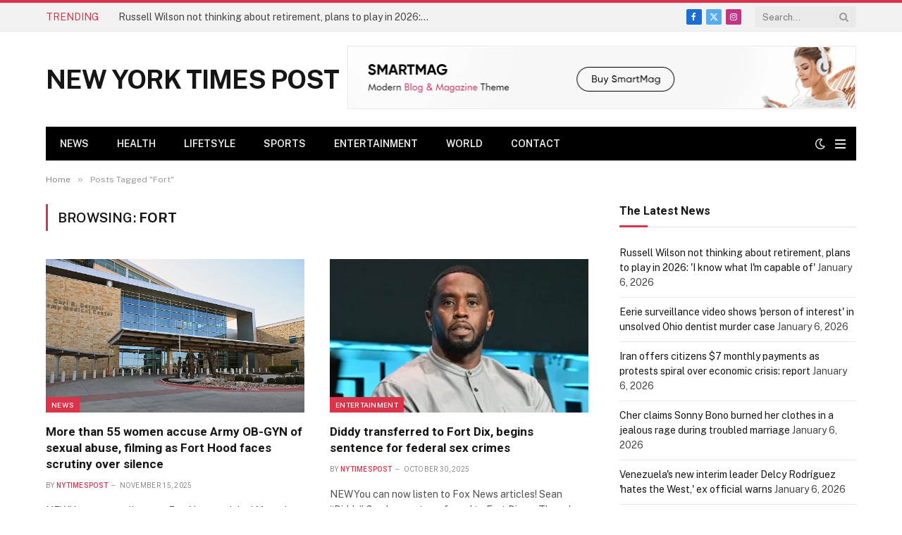

--- FILE ---
content_type: text/html; charset=UTF-8
request_url: https://nytimespost.com/tag/fort/
body_size: 28840
content:
<!DOCTYPE html>
<html dir="ltr" lang="en-US" prefix="og: https://ogp.me/ns#" class="s-light site-s-light">

<head>

	<meta charset="UTF-8" />
	<meta name="viewport" content="width=device-width, initial-scale=1" />
	<title>Fort - NEW YORK TIMES POST</title><link rel="preload" as="font" href="https://nytimespost.com/wp-content/themes/smart-mag/css/icons/fonts/ts-icons.woff2?v3.2" type="font/woff2" crossorigin="anonymous" />
	<style>img:is([sizes="auto" i], [sizes^="auto," i]) { contain-intrinsic-size: 3000px 1500px }</style>
	
		<!-- All in One SEO 4.9.1.1 - aioseo.com -->
	<meta name="robots" content="max-image-preview:large" />
	<link rel="canonical" href="https://nytimespost.com/tag/fort/" />
	<meta name="generator" content="All in One SEO (AIOSEO) 4.9.1.1" />
		<script type="application/ld+json" class="aioseo-schema">
			{"@context":"https:\/\/schema.org","@graph":[{"@type":"BreadcrumbList","@id":"https:\/\/nytimespost.com\/tag\/fort\/#breadcrumblist","itemListElement":[{"@type":"ListItem","@id":"https:\/\/nytimespost.com#listItem","position":1,"name":"Home","item":"https:\/\/nytimespost.com","nextItem":{"@type":"ListItem","@id":"https:\/\/nytimespost.com\/tag\/fort\/#listItem","name":"Fort"}},{"@type":"ListItem","@id":"https:\/\/nytimespost.com\/tag\/fort\/#listItem","position":2,"name":"Fort","previousItem":{"@type":"ListItem","@id":"https:\/\/nytimespost.com#listItem","name":"Home"}}]},{"@type":"CollectionPage","@id":"https:\/\/nytimespost.com\/tag\/fort\/#collectionpage","url":"https:\/\/nytimespost.com\/tag\/fort\/","name":"Fort - NEW YORK TIMES POST","inLanguage":"en-US","isPartOf":{"@id":"https:\/\/nytimespost.com\/#website"},"breadcrumb":{"@id":"https:\/\/nytimespost.com\/tag\/fort\/#breadcrumblist"}},{"@type":"Organization","@id":"https:\/\/nytimespost.com\/#organization","name":"NEW YORK TIMES POST","description":"Breaking News Magazine Sports","url":"https:\/\/nytimespost.com\/"},{"@type":"WebSite","@id":"https:\/\/nytimespost.com\/#website","url":"https:\/\/nytimespost.com\/","name":"NEW YORK TIMES POST","description":"Breaking News Magazine Sports","inLanguage":"en-US","publisher":{"@id":"https:\/\/nytimespost.com\/#organization"}}]}
		</script>
		<!-- All in One SEO -->

<link rel='dns-prefetch' href='//fonts.googleapis.com' />
<link rel="alternate" type="application/rss+xml" title="NEW YORK TIMES POST &raquo; Feed" href="https://nytimespost.com/feed/" />
<link rel="alternate" type="application/rss+xml" title="NEW YORK TIMES POST &raquo; Comments Feed" href="https://nytimespost.com/comments/feed/" />
<link rel="alternate" type="application/rss+xml" title="NEW YORK TIMES POST &raquo; Fort Tag Feed" href="https://nytimespost.com/tag/fort/feed/" />
<script type="text/javascript">
/* <![CDATA[ */
window._wpemojiSettings = {"baseUrl":"https:\/\/s.w.org\/images\/core\/emoji\/16.0.1\/72x72\/","ext":".png","svgUrl":"https:\/\/s.w.org\/images\/core\/emoji\/16.0.1\/svg\/","svgExt":".svg","source":{"concatemoji":"https:\/\/nytimespost.com\/wp-includes\/js\/wp-emoji-release.min.js?ver=6.8.3"}};
/*! This file is auto-generated */
!function(s,n){var o,i,e;function c(e){try{var t={supportTests:e,timestamp:(new Date).valueOf()};sessionStorage.setItem(o,JSON.stringify(t))}catch(e){}}function p(e,t,n){e.clearRect(0,0,e.canvas.width,e.canvas.height),e.fillText(t,0,0);var t=new Uint32Array(e.getImageData(0,0,e.canvas.width,e.canvas.height).data),a=(e.clearRect(0,0,e.canvas.width,e.canvas.height),e.fillText(n,0,0),new Uint32Array(e.getImageData(0,0,e.canvas.width,e.canvas.height).data));return t.every(function(e,t){return e===a[t]})}function u(e,t){e.clearRect(0,0,e.canvas.width,e.canvas.height),e.fillText(t,0,0);for(var n=e.getImageData(16,16,1,1),a=0;a<n.data.length;a++)if(0!==n.data[a])return!1;return!0}function f(e,t,n,a){switch(t){case"flag":return n(e,"\ud83c\udff3\ufe0f\u200d\u26a7\ufe0f","\ud83c\udff3\ufe0f\u200b\u26a7\ufe0f")?!1:!n(e,"\ud83c\udde8\ud83c\uddf6","\ud83c\udde8\u200b\ud83c\uddf6")&&!n(e,"\ud83c\udff4\udb40\udc67\udb40\udc62\udb40\udc65\udb40\udc6e\udb40\udc67\udb40\udc7f","\ud83c\udff4\u200b\udb40\udc67\u200b\udb40\udc62\u200b\udb40\udc65\u200b\udb40\udc6e\u200b\udb40\udc67\u200b\udb40\udc7f");case"emoji":return!a(e,"\ud83e\udedf")}return!1}function g(e,t,n,a){var r="undefined"!=typeof WorkerGlobalScope&&self instanceof WorkerGlobalScope?new OffscreenCanvas(300,150):s.createElement("canvas"),o=r.getContext("2d",{willReadFrequently:!0}),i=(o.textBaseline="top",o.font="600 32px Arial",{});return e.forEach(function(e){i[e]=t(o,e,n,a)}),i}function t(e){var t=s.createElement("script");t.src=e,t.defer=!0,s.head.appendChild(t)}"undefined"!=typeof Promise&&(o="wpEmojiSettingsSupports",i=["flag","emoji"],n.supports={everything:!0,everythingExceptFlag:!0},e=new Promise(function(e){s.addEventListener("DOMContentLoaded",e,{once:!0})}),new Promise(function(t){var n=function(){try{var e=JSON.parse(sessionStorage.getItem(o));if("object"==typeof e&&"number"==typeof e.timestamp&&(new Date).valueOf()<e.timestamp+604800&&"object"==typeof e.supportTests)return e.supportTests}catch(e){}return null}();if(!n){if("undefined"!=typeof Worker&&"undefined"!=typeof OffscreenCanvas&&"undefined"!=typeof URL&&URL.createObjectURL&&"undefined"!=typeof Blob)try{var e="postMessage("+g.toString()+"("+[JSON.stringify(i),f.toString(),p.toString(),u.toString()].join(",")+"));",a=new Blob([e],{type:"text/javascript"}),r=new Worker(URL.createObjectURL(a),{name:"wpTestEmojiSupports"});return void(r.onmessage=function(e){c(n=e.data),r.terminate(),t(n)})}catch(e){}c(n=g(i,f,p,u))}t(n)}).then(function(e){for(var t in e)n.supports[t]=e[t],n.supports.everything=n.supports.everything&&n.supports[t],"flag"!==t&&(n.supports.everythingExceptFlag=n.supports.everythingExceptFlag&&n.supports[t]);n.supports.everythingExceptFlag=n.supports.everythingExceptFlag&&!n.supports.flag,n.DOMReady=!1,n.readyCallback=function(){n.DOMReady=!0}}).then(function(){return e}).then(function(){var e;n.supports.everything||(n.readyCallback(),(e=n.source||{}).concatemoji?t(e.concatemoji):e.wpemoji&&e.twemoji&&(t(e.twemoji),t(e.wpemoji)))}))}((window,document),window._wpemojiSettings);
/* ]]> */
</script>

<style id='wp-emoji-styles-inline-css' type='text/css'>

	img.wp-smiley, img.emoji {
		display: inline !important;
		border: none !important;
		box-shadow: none !important;
		height: 1em !important;
		width: 1em !important;
		margin: 0 0.07em !important;
		vertical-align: -0.1em !important;
		background: none !important;
		padding: 0 !important;
	}
</style>
<link rel='stylesheet' id='wp-block-library-css' href='https://nytimespost.com/wp-includes/css/dist/block-library/style.min.css?ver=6.8.3' type='text/css' media='all' />
<style id='classic-theme-styles-inline-css' type='text/css'>
/*! This file is auto-generated */
.wp-block-button__link{color:#fff;background-color:#32373c;border-radius:9999px;box-shadow:none;text-decoration:none;padding:calc(.667em + 2px) calc(1.333em + 2px);font-size:1.125em}.wp-block-file__button{background:#32373c;color:#fff;text-decoration:none}
</style>
<link rel='stylesheet' id='aioseo/css/src/vue/standalone/blocks/table-of-contents/global.scss-css' href='https://nytimespost.com/wp-content/plugins/all-in-one-seo-pack/dist/Lite/assets/css/table-of-contents/global.e90f6d47.css?ver=4.9.1.1' type='text/css' media='all' />
<style id='global-styles-inline-css' type='text/css'>
:root{--wp--preset--aspect-ratio--square: 1;--wp--preset--aspect-ratio--4-3: 4/3;--wp--preset--aspect-ratio--3-4: 3/4;--wp--preset--aspect-ratio--3-2: 3/2;--wp--preset--aspect-ratio--2-3: 2/3;--wp--preset--aspect-ratio--16-9: 16/9;--wp--preset--aspect-ratio--9-16: 9/16;--wp--preset--color--black: #000000;--wp--preset--color--cyan-bluish-gray: #abb8c3;--wp--preset--color--white: #ffffff;--wp--preset--color--pale-pink: #f78da7;--wp--preset--color--vivid-red: #cf2e2e;--wp--preset--color--luminous-vivid-orange: #ff6900;--wp--preset--color--luminous-vivid-amber: #fcb900;--wp--preset--color--light-green-cyan: #7bdcb5;--wp--preset--color--vivid-green-cyan: #00d084;--wp--preset--color--pale-cyan-blue: #8ed1fc;--wp--preset--color--vivid-cyan-blue: #0693e3;--wp--preset--color--vivid-purple: #9b51e0;--wp--preset--gradient--vivid-cyan-blue-to-vivid-purple: linear-gradient(135deg,rgba(6,147,227,1) 0%,rgb(155,81,224) 100%);--wp--preset--gradient--light-green-cyan-to-vivid-green-cyan: linear-gradient(135deg,rgb(122,220,180) 0%,rgb(0,208,130) 100%);--wp--preset--gradient--luminous-vivid-amber-to-luminous-vivid-orange: linear-gradient(135deg,rgba(252,185,0,1) 0%,rgba(255,105,0,1) 100%);--wp--preset--gradient--luminous-vivid-orange-to-vivid-red: linear-gradient(135deg,rgba(255,105,0,1) 0%,rgb(207,46,46) 100%);--wp--preset--gradient--very-light-gray-to-cyan-bluish-gray: linear-gradient(135deg,rgb(238,238,238) 0%,rgb(169,184,195) 100%);--wp--preset--gradient--cool-to-warm-spectrum: linear-gradient(135deg,rgb(74,234,220) 0%,rgb(151,120,209) 20%,rgb(207,42,186) 40%,rgb(238,44,130) 60%,rgb(251,105,98) 80%,rgb(254,248,76) 100%);--wp--preset--gradient--blush-light-purple: linear-gradient(135deg,rgb(255,206,236) 0%,rgb(152,150,240) 100%);--wp--preset--gradient--blush-bordeaux: linear-gradient(135deg,rgb(254,205,165) 0%,rgb(254,45,45) 50%,rgb(107,0,62) 100%);--wp--preset--gradient--luminous-dusk: linear-gradient(135deg,rgb(255,203,112) 0%,rgb(199,81,192) 50%,rgb(65,88,208) 100%);--wp--preset--gradient--pale-ocean: linear-gradient(135deg,rgb(255,245,203) 0%,rgb(182,227,212) 50%,rgb(51,167,181) 100%);--wp--preset--gradient--electric-grass: linear-gradient(135deg,rgb(202,248,128) 0%,rgb(113,206,126) 100%);--wp--preset--gradient--midnight: linear-gradient(135deg,rgb(2,3,129) 0%,rgb(40,116,252) 100%);--wp--preset--font-size--small: 13px;--wp--preset--font-size--medium: 20px;--wp--preset--font-size--large: 36px;--wp--preset--font-size--x-large: 42px;--wp--preset--spacing--20: 0.44rem;--wp--preset--spacing--30: 0.67rem;--wp--preset--spacing--40: 1rem;--wp--preset--spacing--50: 1.5rem;--wp--preset--spacing--60: 2.25rem;--wp--preset--spacing--70: 3.38rem;--wp--preset--spacing--80: 5.06rem;--wp--preset--shadow--natural: 6px 6px 9px rgba(0, 0, 0, 0.2);--wp--preset--shadow--deep: 12px 12px 50px rgba(0, 0, 0, 0.4);--wp--preset--shadow--sharp: 6px 6px 0px rgba(0, 0, 0, 0.2);--wp--preset--shadow--outlined: 6px 6px 0px -3px rgba(255, 255, 255, 1), 6px 6px rgba(0, 0, 0, 1);--wp--preset--shadow--crisp: 6px 6px 0px rgba(0, 0, 0, 1);}:where(.is-layout-flex){gap: 0.5em;}:where(.is-layout-grid){gap: 0.5em;}body .is-layout-flex{display: flex;}.is-layout-flex{flex-wrap: wrap;align-items: center;}.is-layout-flex > :is(*, div){margin: 0;}body .is-layout-grid{display: grid;}.is-layout-grid > :is(*, div){margin: 0;}:where(.wp-block-columns.is-layout-flex){gap: 2em;}:where(.wp-block-columns.is-layout-grid){gap: 2em;}:where(.wp-block-post-template.is-layout-flex){gap: 1.25em;}:where(.wp-block-post-template.is-layout-grid){gap: 1.25em;}.has-black-color{color: var(--wp--preset--color--black) !important;}.has-cyan-bluish-gray-color{color: var(--wp--preset--color--cyan-bluish-gray) !important;}.has-white-color{color: var(--wp--preset--color--white) !important;}.has-pale-pink-color{color: var(--wp--preset--color--pale-pink) !important;}.has-vivid-red-color{color: var(--wp--preset--color--vivid-red) !important;}.has-luminous-vivid-orange-color{color: var(--wp--preset--color--luminous-vivid-orange) !important;}.has-luminous-vivid-amber-color{color: var(--wp--preset--color--luminous-vivid-amber) !important;}.has-light-green-cyan-color{color: var(--wp--preset--color--light-green-cyan) !important;}.has-vivid-green-cyan-color{color: var(--wp--preset--color--vivid-green-cyan) !important;}.has-pale-cyan-blue-color{color: var(--wp--preset--color--pale-cyan-blue) !important;}.has-vivid-cyan-blue-color{color: var(--wp--preset--color--vivid-cyan-blue) !important;}.has-vivid-purple-color{color: var(--wp--preset--color--vivid-purple) !important;}.has-black-background-color{background-color: var(--wp--preset--color--black) !important;}.has-cyan-bluish-gray-background-color{background-color: var(--wp--preset--color--cyan-bluish-gray) !important;}.has-white-background-color{background-color: var(--wp--preset--color--white) !important;}.has-pale-pink-background-color{background-color: var(--wp--preset--color--pale-pink) !important;}.has-vivid-red-background-color{background-color: var(--wp--preset--color--vivid-red) !important;}.has-luminous-vivid-orange-background-color{background-color: var(--wp--preset--color--luminous-vivid-orange) !important;}.has-luminous-vivid-amber-background-color{background-color: var(--wp--preset--color--luminous-vivid-amber) !important;}.has-light-green-cyan-background-color{background-color: var(--wp--preset--color--light-green-cyan) !important;}.has-vivid-green-cyan-background-color{background-color: var(--wp--preset--color--vivid-green-cyan) !important;}.has-pale-cyan-blue-background-color{background-color: var(--wp--preset--color--pale-cyan-blue) !important;}.has-vivid-cyan-blue-background-color{background-color: var(--wp--preset--color--vivid-cyan-blue) !important;}.has-vivid-purple-background-color{background-color: var(--wp--preset--color--vivid-purple) !important;}.has-black-border-color{border-color: var(--wp--preset--color--black) !important;}.has-cyan-bluish-gray-border-color{border-color: var(--wp--preset--color--cyan-bluish-gray) !important;}.has-white-border-color{border-color: var(--wp--preset--color--white) !important;}.has-pale-pink-border-color{border-color: var(--wp--preset--color--pale-pink) !important;}.has-vivid-red-border-color{border-color: var(--wp--preset--color--vivid-red) !important;}.has-luminous-vivid-orange-border-color{border-color: var(--wp--preset--color--luminous-vivid-orange) !important;}.has-luminous-vivid-amber-border-color{border-color: var(--wp--preset--color--luminous-vivid-amber) !important;}.has-light-green-cyan-border-color{border-color: var(--wp--preset--color--light-green-cyan) !important;}.has-vivid-green-cyan-border-color{border-color: var(--wp--preset--color--vivid-green-cyan) !important;}.has-pale-cyan-blue-border-color{border-color: var(--wp--preset--color--pale-cyan-blue) !important;}.has-vivid-cyan-blue-border-color{border-color: var(--wp--preset--color--vivid-cyan-blue) !important;}.has-vivid-purple-border-color{border-color: var(--wp--preset--color--vivid-purple) !important;}.has-vivid-cyan-blue-to-vivid-purple-gradient-background{background: var(--wp--preset--gradient--vivid-cyan-blue-to-vivid-purple) !important;}.has-light-green-cyan-to-vivid-green-cyan-gradient-background{background: var(--wp--preset--gradient--light-green-cyan-to-vivid-green-cyan) !important;}.has-luminous-vivid-amber-to-luminous-vivid-orange-gradient-background{background: var(--wp--preset--gradient--luminous-vivid-amber-to-luminous-vivid-orange) !important;}.has-luminous-vivid-orange-to-vivid-red-gradient-background{background: var(--wp--preset--gradient--luminous-vivid-orange-to-vivid-red) !important;}.has-very-light-gray-to-cyan-bluish-gray-gradient-background{background: var(--wp--preset--gradient--very-light-gray-to-cyan-bluish-gray) !important;}.has-cool-to-warm-spectrum-gradient-background{background: var(--wp--preset--gradient--cool-to-warm-spectrum) !important;}.has-blush-light-purple-gradient-background{background: var(--wp--preset--gradient--blush-light-purple) !important;}.has-blush-bordeaux-gradient-background{background: var(--wp--preset--gradient--blush-bordeaux) !important;}.has-luminous-dusk-gradient-background{background: var(--wp--preset--gradient--luminous-dusk) !important;}.has-pale-ocean-gradient-background{background: var(--wp--preset--gradient--pale-ocean) !important;}.has-electric-grass-gradient-background{background: var(--wp--preset--gradient--electric-grass) !important;}.has-midnight-gradient-background{background: var(--wp--preset--gradient--midnight) !important;}.has-small-font-size{font-size: var(--wp--preset--font-size--small) !important;}.has-medium-font-size{font-size: var(--wp--preset--font-size--medium) !important;}.has-large-font-size{font-size: var(--wp--preset--font-size--large) !important;}.has-x-large-font-size{font-size: var(--wp--preset--font-size--x-large) !important;}
:where(.wp-block-post-template.is-layout-flex){gap: 1.25em;}:where(.wp-block-post-template.is-layout-grid){gap: 1.25em;}
:where(.wp-block-columns.is-layout-flex){gap: 2em;}:where(.wp-block-columns.is-layout-grid){gap: 2em;}
:root :where(.wp-block-pullquote){font-size: 1.5em;line-height: 1.6;}
</style>
<link rel='stylesheet' id='hostinger-reach-subscription-block-css' href='https://nytimespost.com/wp-content/plugins/hostinger-reach/frontend/dist/blocks/subscription.css?ver=1764240264' type='text/css' media='all' />
<link rel='stylesheet' id='smartmag-core-css' href='https://nytimespost.com/wp-content/themes/smart-mag/style.css?ver=10.3.2' type='text/css' media='all' />
<style id='smartmag-core-inline-css' type='text/css'>
:root { --c-main: #da334a;
--c-main-rgb: 218,51,74;
--title-font: "Roboto", system-ui, -apple-system, "Segoe UI", Arial, sans-serif;
--h-font: "Roboto", system-ui, -apple-system, "Segoe UI", Arial, sans-serif;
--title-size-xs: 14px;
--title-size-s: 14px;
--title-size-n: 16px;
--title-size-m: 17px;
--title-size-l: 19px;
--title-size-xl: 21px;
--main-width: 1150px;
--footer-mt: 0px;
--excerpt-size: 14px; }
:root { --sidebar-width: 336px; }
.ts-row, .has-el-gap { --sidebar-c-width: calc(var(--sidebar-width) + var(--grid-gutter-h) + var(--sidebar-c-pad)); }
:root { --sidebar-pad: 26px; --sidebar-sep-pad: 26px; }
.main-wrap > .main { margin-top: 28px; }
.mobile-menu { font-size: 15px; }
.smart-head-main .hamburger-icon { width: 15px; --height: 13px; }
.trending-ticker .heading { margin-right: 28px; }
.main-footer .upper-footer { background-color: #171717; }
.s-dark .upper-footer { background-color: #0f0f0f; }
.upper-footer > .wrap { padding-bottom: 50px; }
.post-meta { font-family: "Roboto", system-ui, -apple-system, "Segoe UI", Arial, sans-serif; }
.post-meta .meta-item, .post-meta .text-in { font-size: 10px; font-weight: normal; text-transform: uppercase; letter-spacing: .03em; }
.post-meta .text-in, .post-meta .post-cat > a { font-size: 11px; }
.post-meta .post-cat > a { font-weight: bold; text-transform: uppercase; letter-spacing: .1em; }
.post-meta .post-author > a { color: var(--c-main); }
.cat-labels .category { font-size: 10px; }
.block-head-c .heading { font-size: 16px; text-transform: initial; }
.block-head-c { --line-weight: 3px; --border-weight: 1px; }
.loop-grid .ratio-is-custom { padding-bottom: calc(100% / 1.68); }
.loop-small .media { width: 36%; max-width: 50%; }
.loop-small .media:not(i) { max-width: 92px; }
.post-meta-single .meta-item, .post-meta-single .text-in { font-size: 11px; }
.comments-area .comment-content { font-size: 14px; }
.comments-area .comment-meta { font-size: 12px; }
.the-post-header .post-meta .post-title { font-weight: 500; line-height: 1.2; }
.entry-content { font-size: 15.7px; }
.site-s-light .entry-content { color: #1c1c1c; }
.post-share-float .service { width: 38px; height: 38px; font-size: 15px; }
.post-share-b:not(.is-not-global) { --service-height: 36px; }
.post-share-b:not(.is-not-global) .service .label { font-size: 12px; }
.site-s-light .s-head-modern-a .post-meta { --c-post-meta: #606060; }
.category .feat-grid { --grid-gap: 2px; }
@media (min-width: 941px) and (max-width: 1200px) { .ts-row, .has-el-gap { --sidebar-c-width: calc(var(--sidebar-width) + var(--grid-gutter-h) + var(--sidebar-c-pad)); } }
@media (min-width: 768px) and (max-width: 940px) { .ts-contain, .main { padding-left: 35px; padding-right: 35px; }
.layout-boxed-inner { --wrap-padding: 35px; }
:root { --wrap-padding: 35px; } }
@media (max-width: 767px) { .ts-contain, .main { padding-left: 25px; padding-right: 25px; }
.layout-boxed-inner { --wrap-padding: 25px; }
:root { --wrap-padding: 25px; } }


</style>
<link rel='stylesheet' id='smartmag-fonts-css' href='https://fonts.googleapis.com/css?family=Public+Sans%3A400%2C400i%2C500%2C600%2C700&#038;display=swap' type='text/css' media='all' />
<link rel='stylesheet' id='smartmag-magnific-popup-css' href='https://nytimespost.com/wp-content/themes/smart-mag/css/lightbox.css?ver=10.3.2' type='text/css' media='all' />
<link rel='stylesheet' id='smartmag-icons-css' href='https://nytimespost.com/wp-content/themes/smart-mag/css/icons/icons.css?ver=10.3.2' type='text/css' media='all' />
<link rel='stylesheet' id='smartmag-gfonts-custom-css' href='https://fonts.googleapis.com/css?family=Roboto%3A400%2C500%2C600%2C700&#038;display=swap' type='text/css' media='all' />
<script type="text/javascript" id="smartmag-lazy-inline-js-after">
/* <![CDATA[ */
/**
 * @copyright ThemeSphere
 * @preserve
 */
var BunyadLazy={};BunyadLazy.load=function(){function a(e,n){var t={};e.dataset.bgset&&e.dataset.sizes?(t.sizes=e.dataset.sizes,t.srcset=e.dataset.bgset):t.src=e.dataset.bgsrc,function(t){var a=t.dataset.ratio;if(0<a){const e=t.parentElement;if(e.classList.contains("media-ratio")){const n=e.style;n.getPropertyValue("--a-ratio")||(n.paddingBottom=100/a+"%")}}}(e);var a,o=document.createElement("img");for(a in o.onload=function(){var t="url('"+(o.currentSrc||o.src)+"')",a=e.style;a.backgroundImage!==t&&requestAnimationFrame(()=>{a.backgroundImage=t,n&&n()}),o.onload=null,o.onerror=null,o=null},o.onerror=o.onload,t)o.setAttribute(a,t[a]);o&&o.complete&&0<o.naturalWidth&&o.onload&&o.onload()}function e(t){t.dataset.loaded||a(t,()=>{document.dispatchEvent(new Event("lazyloaded")),t.dataset.loaded=1})}function n(t){"complete"===document.readyState?t():window.addEventListener("load",t)}return{initEarly:function(){var t,a=()=>{document.querySelectorAll(".img.bg-cover:not(.lazyload)").forEach(e)};"complete"!==document.readyState?(t=setInterval(a,150),n(()=>{a(),clearInterval(t)})):a()},callOnLoad:n,initBgImages:function(t){t&&n(()=>{document.querySelectorAll(".img.bg-cover").forEach(e)})},bgLoad:a}}(),BunyadLazy.load.initEarly();
/* ]]> */
</script>
<script type="text/javascript" src="https://nytimespost.com/wp-includes/js/jquery/jquery.min.js?ver=3.7.1" id="jquery-core-js"></script>
<script type="text/javascript" src="https://nytimespost.com/wp-includes/js/jquery/jquery-migrate.min.js?ver=3.4.1" id="jquery-migrate-js"></script>
<script type="text/javascript" src="https://nytimespost.com/wp-content/plugins/sphere-post-views/assets/js/post-views.js?ver=1.0.1" id="sphere-post-views-js"></script>
<script type="text/javascript" id="sphere-post-views-js-after">
/* <![CDATA[ */
var Sphere_PostViews = {"ajaxUrl":"https:\/\/nytimespost.com\/wp-admin\/admin-ajax.php?sphere_post_views=1","sampling":0,"samplingRate":10,"repeatCountDelay":0,"postID":false,"token":"021a3fcb17"}
/* ]]> */
</script>
<link rel="https://api.w.org/" href="https://nytimespost.com/wp-json/" /><link rel="alternate" title="JSON" type="application/json" href="https://nytimespost.com/wp-json/wp/v2/tags/8231" /><link rel="EditURI" type="application/rsd+xml" title="RSD" href="https://nytimespost.com/xmlrpc.php?rsd" />
<meta name="generator" content="WordPress 6.8.3" />

		<script>
		var BunyadSchemeKey = 'bunyad-scheme';
		(() => {
			const d = document.documentElement;
			const c = d.classList;
			var scheme = localStorage.getItem(BunyadSchemeKey);
			
			if (scheme) {
				d.dataset.origClass = c;
				scheme === 'dark' ? c.remove('s-light', 'site-s-light') : c.remove('s-dark', 'site-s-dark');
				c.add('site-s-' + scheme, 's-' + scheme);
			}
		})();
		</script>
		<meta name="generator" content="Elementor 3.33.5; features: e_font_icon_svg, additional_custom_breakpoints; settings: css_print_method-external, google_font-enabled, font_display-swap">
			<style>
				.e-con.e-parent:nth-of-type(n+4):not(.e-lazyloaded):not(.e-no-lazyload),
				.e-con.e-parent:nth-of-type(n+4):not(.e-lazyloaded):not(.e-no-lazyload) * {
					background-image: none !important;
				}
				@media screen and (max-height: 1024px) {
					.e-con.e-parent:nth-of-type(n+3):not(.e-lazyloaded):not(.e-no-lazyload),
					.e-con.e-parent:nth-of-type(n+3):not(.e-lazyloaded):not(.e-no-lazyload) * {
						background-image: none !important;
					}
				}
				@media screen and (max-height: 640px) {
					.e-con.e-parent:nth-of-type(n+2):not(.e-lazyloaded):not(.e-no-lazyload),
					.e-con.e-parent:nth-of-type(n+2):not(.e-lazyloaded):not(.e-no-lazyload) * {
						background-image: none !important;
					}
				}
			</style>
			

</head>

<body class="archive tag tag-fort tag-8231 wp-theme-smart-mag right-sidebar has-lb has-lb-sm ts-img-hov-fade layout-normal elementor-default elementor-kit-31155">



<div class="main-wrap">

	
<div class="off-canvas-backdrop"></div>
<div class="mobile-menu-container off-canvas" id="off-canvas">

	<div class="off-canvas-head">
		<a href="#" class="close">
			<span class="visuallyhidden">Close Menu</span>
			<i class="tsi tsi-times"></i>
		</a>

		<div class="ts-logo">
					</div>
	</div>

	<div class="off-canvas-content">

		
			<ul id="menu-main" class="mobile-menu"><li id="menu-item-16837" class="menu-item menu-item-type-taxonomy menu-item-object-category menu-item-16837"><a href="https://nytimespost.com/category/news/">News</a></li>
<li id="menu-item-16835" class="menu-item menu-item-type-taxonomy menu-item-object-category menu-item-16835"><a href="https://nytimespost.com/category/health/">Health</a></li>
<li id="menu-item-16836" class="menu-item menu-item-type-taxonomy menu-item-object-category menu-item-16836"><a href="https://nytimespost.com/category/lifestyle/">Lifetsyle</a></li>
<li id="menu-item-16838" class="menu-item menu-item-type-taxonomy menu-item-object-category menu-item-16838"><a href="https://nytimespost.com/category/example-4/">Sports</a></li>
<li id="menu-item-16839" class="menu-item menu-item-type-taxonomy menu-item-object-category menu-item-16839"><a href="https://nytimespost.com/category/entertainment/">Entertainment</a></li>
<li id="menu-item-16840" class="menu-item menu-item-type-taxonomy menu-item-object-category menu-item-16840"><a href="https://nytimespost.com/category/world/">World</a></li>
<li id="menu-item-16841" class="menu-item menu-item-type-post_type menu-item-object-page menu-item-16841"><a href="https://nytimespost.com/sample-page/">contact</a></li>
</ul>
		
					<div class="off-canvas-widgets">
				
		<div id="smartmag-block-posts-small-2" class="widget ts-block-widget smartmag-widget-posts-small">		
		<div class="block">
					<section class="block-wrap block-posts-small block-sc mb-none" data-id="1">

			<div class="widget-title block-head block-head-ac block-head-b"><h5 class="heading">What's Hot</h5></div>	
			<div class="block-content">
				
	<div class="loop loop-small loop-small-a loop-sep loop-small-sep grid grid-1 md:grid-1 sm:grid-1 xs:grid-1">

					
<article class="l-post small-post small-a-post m-pos-left">

	
			<div class="media">

		
			<a href="https://nytimespost.com/russell-wilson-not-thinking-about-retirement-plans-to-play-in-2026-i-know-what-im-capable-of/" class="image-link media-ratio ratio-4-3" title="Russell Wilson not thinking about retirement, plans to play in 2026: &#039;I know what I&#039;m capable of&#039;"><span data-bgsrc="https://nytimespost.com/wp-content/uploads/2026/01/Russell-Wilson-not-thinking-about-retirement-plans-to-play-in.jpg" class="img bg-cover wp-post-image attachment-large size-large lazyload"></span></a>			
			
			
			
		
		</div>
	

	
		<div class="content">

			<div class="post-meta post-meta-a post-meta-left has-below"><h4 class="is-title post-title"><a href="https://nytimespost.com/russell-wilson-not-thinking-about-retirement-plans-to-play-in-2026-i-know-what-im-capable-of/">Russell Wilson not thinking about retirement, plans to play in 2026: &#039;I know what I&#039;m capable of&#039;</a></h4><div class="post-meta-items meta-below"><span class="meta-item date"><span class="date-link"><time class="post-date" datetime="2026-01-06T03:01:14+00:00">January 6, 2026</time></span></span></div></div>			
			
			
		</div>

	
</article>	
					
<article class="l-post small-post small-a-post m-pos-left">

	
			<div class="media">

		
			<a href="https://nytimespost.com/eerie-surveillance-video-shows-person-of-interest-in-unsolved-ohio-dentist-murder-case/" class="image-link media-ratio ratio-4-3" title="Eerie surveillance video shows &#039;person of interest&#039; in unsolved Ohio dentist murder case"><span data-bgsrc="https://nytimespost.com/wp-content/uploads/2026/01/Eerie-surveillance-video-shows-039person-of-interest039-in-unsolved-Ohio.gif" class="img bg-cover wp-post-image attachment-large size-large lazyload"></span></a>			
			
			
			
		
		</div>
	

	
		<div class="content">

			<div class="post-meta post-meta-a post-meta-left has-below"><h4 class="is-title post-title"><a href="https://nytimespost.com/eerie-surveillance-video-shows-person-of-interest-in-unsolved-ohio-dentist-murder-case/">Eerie surveillance video shows &#039;person of interest&#039; in unsolved Ohio dentist murder case</a></h4><div class="post-meta-items meta-below"><span class="meta-item date"><span class="date-link"><time class="post-date" datetime="2026-01-06T02:56:11+00:00">January 6, 2026</time></span></span></div></div>			
			
			
		</div>

	
</article>	
					
<article class="l-post small-post small-a-post m-pos-left">

	
			<div class="media">

		
			<a href="https://nytimespost.com/iran-offers-citizens-7-monthly-payments-as-protests-spiral-over-economic-crisis-report/" class="image-link media-ratio ratio-4-3" title="Iran offers citizens $7 monthly payments as protests spiral over economic crisis: report"><span data-bgsrc="https://nytimespost.com/wp-content/uploads/2026/01/Iran-offers-citizens-7-monthly-payments-as-protests-spiral-over.jpg" class="img bg-cover wp-post-image attachment-large size-large lazyload"></span></a>			
			
			
			
		
		</div>
	

	
		<div class="content">

			<div class="post-meta post-meta-a post-meta-left has-below"><h4 class="is-title post-title"><a href="https://nytimespost.com/iran-offers-citizens-7-monthly-payments-as-protests-spiral-over-economic-crisis-report/">Iran offers citizens $7 monthly payments as protests spiral over economic crisis: report</a></h4><div class="post-meta-items meta-below"><span class="meta-item date"><span class="date-link"><time class="post-date" datetime="2026-01-06T02:54:02+00:00">January 6, 2026</time></span></span></div></div>			
			
			
		</div>

	
</article>	
		
	</div>

					</div>

		</section>
				</div>

		</div>
		<div id="smartmag-block-newsletter-4" class="widget ts-block-widget smartmag-widget-newsletter">		
		<div class="block">
			<div class="block-newsletter ">
	<div class="spc-newsletter spc-newsletter-b spc-newsletter-center spc-newsletter-sm">

		<div class="bg-wrap"></div>

		
		<div class="inner">

			
			
			<h3 class="heading">
				Subscribe to Updates			</h3>

							<div class="base-text message">
					<p>Get the latest creative news from FooBar about art, design and business.</p>
</div>
			
							<form method="post" action="" class="form fields-style fields-full" target="_blank">
					<div class="main-fields">
						<p class="field-email">
							<input type="email" name="EMAIL" placeholder="Your email address.." required />
						</p>
						
						<p class="field-submit">
							<input type="submit" value="Subscribe" />
						</p>
					</div>

											<p class="disclaimer">
							<label>
																	<input type="checkbox" name="privacy" required />
								
								By signing up, you agree to the our terms and our <a href="#">Privacy Policy</a> agreement.							</label>
						</p>
									</form>
			
			
		</div>
	</div>
</div>		</div>

		</div>			</div>
		
		
		<div class="spc-social-block spc-social spc-social-b smart-head-social">
		
			
				<a href="#" class="link service s-facebook" target="_blank" rel="nofollow noopener">
					<i class="icon tsi tsi-facebook"></i>					<span class="visuallyhidden">Facebook</span>
				</a>
									
			
				<a href="#" class="link service s-twitter" target="_blank" rel="nofollow noopener">
					<i class="icon tsi tsi-twitter"></i>					<span class="visuallyhidden">X (Twitter)</span>
				</a>
									
			
				<a href="#" class="link service s-instagram" target="_blank" rel="nofollow noopener">
					<i class="icon tsi tsi-instagram"></i>					<span class="visuallyhidden">Instagram</span>
				</a>
									
			
		</div>

		
	</div>

</div>
<div class="smart-head smart-head-legacy smart-head-main" id="smart-head" data-sticky="auto" data-sticky-type="smart" data-sticky-full="1">
	
	<div class="smart-head-row smart-head-top is-light smart-head-row-full">

		<div class="inner wrap">

							
				<div class="items items-left ">
				
<div class="trending-ticker" data-delay="8">
	<span class="heading">Trending</span>

	<ul>
				
			<li><a href="https://nytimespost.com/russell-wilson-not-thinking-about-retirement-plans-to-play-in-2026-i-know-what-im-capable-of/" class="post-link">Russell Wilson not thinking about retirement, plans to play in 2026: &#039;I know what I&#039;m capable of&#039;</a></li>
		
				
			<li><a href="https://nytimespost.com/eerie-surveillance-video-shows-person-of-interest-in-unsolved-ohio-dentist-murder-case/" class="post-link">Eerie surveillance video shows &#039;person of interest&#039; in unsolved Ohio dentist murder case</a></li>
		
				
			<li><a href="https://nytimespost.com/iran-offers-citizens-7-monthly-payments-as-protests-spiral-over-economic-crisis-report/" class="post-link">Iran offers citizens $7 monthly payments as protests spiral over economic crisis: report</a></li>
		
				
			<li><a href="https://nytimespost.com/cher-claims-sonny-bono-burned-her-clothes-in-a-jealous-rage-during-troubled-marriage/" class="post-link">Cher claims Sonny Bono burned her clothes in a jealous rage during troubled marriage</a></li>
		
				
			<li><a href="https://nytimespost.com/venezuelas-new-interim-leader-delcy-rodriguez-hates-the-west-ex-official-warns/" class="post-link">Venezuela&#039;s new interim leader Delcy Rodríguez &#039;hates the West,&#039; ex official warns</a></li>
		
				
			<li><a href="https://nytimespost.com/ashley-tisdale-slams-toxic-mom-group-after-repeated-exclusion/" class="post-link">Ashley Tisdale slams &#039;toxic&#039; mom group after repeated exclusion</a></li>
		
				
			<li><a href="https://nytimespost.com/shedeur-sanders-already-looking-forward-after-browns-fire-head-coach-kevin-stefanski-just-how-the-league-is/" class="post-link">Shedeur Sanders already looking forward after Browns fire head coach Kevin Stefanski: &#039;Just how the league is&#039;</a></li>
		
				
			<li><a href="https://nytimespost.com/tom-brady-will-help-lead-raiders-head-coach-search-alongside-gm-owner-mark-davis-says/" class="post-link">Tom Brady will help lead Raiders head coach search alongside GM, owner Mark Davis says</a></li>
		
				
			</ul>
</div>
				</div>

							
				<div class="items items-center empty">
								</div>

							
				<div class="items items-right ">
				
		<div class="spc-social-block spc-social spc-social-c smart-head-social spc-social-colors spc-social-bg">
		
			
				<a href="#" class="link service s-facebook" target="_blank" rel="nofollow noopener">
					<i class="icon tsi tsi-facebook"></i>					<span class="visuallyhidden">Facebook</span>
				</a>
									
			
				<a href="#" class="link service s-twitter" target="_blank" rel="nofollow noopener">
					<i class="icon tsi tsi-twitter"></i>					<span class="visuallyhidden">X (Twitter)</span>
				</a>
									
			
				<a href="#" class="link service s-instagram" target="_blank" rel="nofollow noopener">
					<i class="icon tsi tsi-instagram"></i>					<span class="visuallyhidden">Instagram</span>
				</a>
									
			
		</div>

		

	<div class="smart-head-search">
		<form role="search" class="search-form" action="https://nytimespost.com/" method="get">
			<input type="text" name="s" class="query live-search-query" value="" placeholder="Search..." autocomplete="off" />
			<button class="search-button" type="submit">
				<i class="tsi tsi-search"></i>
				<span class="visuallyhidden"></span>
			</button>
		</form>
	</div> <!-- .search -->

				</div>

						
		</div>
	</div>

	
	<div class="smart-head-row smart-head-mid is-light smart-head-row-full">

		<div class="inner wrap">

							
				<div class="items items-left ">
					<a href="https://nytimespost.com/" title="NEW YORK TIMES POST" rel="home" class="logo-link ts-logo text-logo">
		<span>
			
				NEW YORK TIMES POST
					</span>
	</a>				</div>

							
				<div class="items items-center empty">
								</div>

							
				<div class="items items-right ">
				
<div class="h-text h-text">
	<a href="https://theme-sphere.com/buy/go.php?theme=smartmag" target="_blank">
<img fetchpriority="high" src="https://smartmag.theme-sphere.com/news-time/wp-content/uploads/sites/28/2022/03/newstime-top.jpg" width="728" height="90" alt="Demo" />
</a></div>				</div>

						
		</div>
	</div>

	
	<div class="smart-head-row smart-head-bot s-dark wrap">

		<div class="inner full">

							
				<div class="items items-left ">
					<div class="nav-wrap">
		<nav class="navigation navigation-main nav-hov-b">
			<ul id="menu-main-1" class="menu"><li class="menu-item menu-item-type-taxonomy menu-item-object-category menu-cat-1 menu-item-16837"><a href="https://nytimespost.com/category/news/">News</a></li>
<li class="menu-item menu-item-type-taxonomy menu-item-object-category menu-cat-61 menu-item-16835"><a href="https://nytimespost.com/category/health/">Health</a></li>
<li class="menu-item menu-item-type-taxonomy menu-item-object-category menu-cat-67 menu-item-16836"><a href="https://nytimespost.com/category/lifestyle/">Lifetsyle</a></li>
<li class="menu-item menu-item-type-taxonomy menu-item-object-category menu-cat-73 menu-item-16838"><a href="https://nytimespost.com/category/example-4/">Sports</a></li>
<li class="menu-item menu-item-type-taxonomy menu-item-object-category menu-cat-75 menu-item-16839"><a href="https://nytimespost.com/category/entertainment/">Entertainment</a></li>
<li class="menu-item menu-item-type-taxonomy menu-item-object-category menu-cat-77 menu-item-16840"><a href="https://nytimespost.com/category/world/">World</a></li>
<li class="menu-item menu-item-type-post_type menu-item-object-page menu-item-16841"><a href="https://nytimespost.com/sample-page/">contact</a></li>
</ul>		</nav>
	</div>
				</div>

							
				<div class="items items-center empty">
								</div>

							
				<div class="items items-right ">
				
<div class="scheme-switcher has-icon-only">
	<a href="#" class="toggle is-icon toggle-dark" title="Switch to Dark Design - easier on eyes.">
		<i class="icon tsi tsi-moon"></i>
	</a>
	<a href="#" class="toggle is-icon toggle-light" title="Switch to Light Design.">
		<i class="icon tsi tsi-bright"></i>
	</a>
</div>
<button class="offcanvas-toggle has-icon" type="button" aria-label="Menu">
	<span class="hamburger-icon hamburger-icon-b">
		<span class="inner"></span>
	</span>
</button>				</div>

						
		</div>
	</div>

	</div>
<div class="smart-head smart-head-a smart-head-mobile" id="smart-head-mobile" data-sticky="mid" data-sticky-type="smart" data-sticky-full>
	
	<div class="smart-head-row smart-head-mid smart-head-row-3 is-light smart-head-row-full">

		<div class="inner wrap">

							
				<div class="items items-left ">
				
<button class="offcanvas-toggle has-icon" type="button" aria-label="Menu">
	<span class="hamburger-icon hamburger-icon-a">
		<span class="inner"></span>
	</span>
</button>				</div>

							
				<div class="items items-center ">
					<a href="https://nytimespost.com/" title="NEW YORK TIMES POST" rel="home" class="logo-link ts-logo text-logo">
		<span>
			
				NEW YORK TIMES POST
					</span>
	</a>				</div>

							
				<div class="items items-right ">
				

	<a href="#" class="search-icon has-icon-only is-icon" title="Search">
		<i class="tsi tsi-search"></i>
	</a>

				</div>

						
		</div>
	</div>

	</div>
<nav class="breadcrumbs is-full-width breadcrumbs-a" id="breadcrumb"><div class="inner ts-contain "><span><a href="https://nytimespost.com/"><span>Home</span></a></span><span class="delim">&raquo;</span><span class="current">Posts Tagged &quot;Fort&quot;</span></div></nav>
<div class="main ts-contain cf right-sidebar">
			<div class="ts-row">
			<div class="col-8 main-content">

							<h1 class="archive-heading">
					Browsing: <span>Fort</span>				</h1>
						
					
							
					<section class="block-wrap block-grid mb-none" data-id="2">

				
			<div class="block-content">
					
	<div class="loop loop-grid loop-grid-base grid grid-2 md:grid-2 xs:grid-1">

					
<article class="l-post grid-post grid-base-post">

	
			<div class="media">

		
			<a href="https://nytimespost.com/more-than-55-women-accuse-army-ob-gyn-of-sexual-abuse-filming-as-fort-hood-faces-scrutiny-over-silence/" class="image-link media-ratio ratio-is-custom" title="More than 55 women accuse Army OB-GYN of sexual abuse, filming as Fort Hood faces scrutiny over silence"><span data-bgsrc="https://nytimespost.com/wp-content/uploads/2025/11/More-than-55-women-accuse-Army-OB-GYN-of-sexual-abuse.jpg" class="img bg-cover wp-post-image attachment-bunyad-grid size-bunyad-grid no-lazy skip-lazy"></span></a>			
			
			
							
				<span class="cat-labels cat-labels-overlay c-overlay p-bot-left">
				<a href="https://nytimespost.com/category/news/" class="category term-color-1" rel="category" tabindex="-1">News</a>
			</span>
						
			
		
		</div>
	

	
		<div class="content">

			<div class="post-meta post-meta-a has-below"><h2 class="is-title post-title"><a href="https://nytimespost.com/more-than-55-women-accuse-army-ob-gyn-of-sexual-abuse-filming-as-fort-hood-faces-scrutiny-over-silence/">More than 55 women accuse Army OB-GYN of sexual abuse, filming as Fort Hood faces scrutiny over silence</a></h2><div class="post-meta-items meta-below"><span class="meta-item post-author"><span class="by">By</span> <a href="https://nytimespost.com/author/nytimespost/" title="Posts by nytimespost" rel="author">nytimespost</a></span><span class="meta-item date"><span class="date-link"><time class="post-date" datetime="2025-11-15T23:05:15+00:00">November 15, 2025</time></span></span></div></div>			
						
				<div class="excerpt">
					<p>NEWYou can now listen to Fox News articles! More than 55 women have now come forward with allegations against an&hellip;</p>
				</div>
			
			
			
		</div>

	
</article>					
<article class="l-post grid-post grid-base-post">

	
			<div class="media">

		
			<a href="https://nytimespost.com/diddy-transferred-to-fort-dix-begins-sentence-for-federal-sex-crimes/" class="image-link media-ratio ratio-is-custom" title="Diddy transferred to Fort Dix, begins sentence for federal sex crimes"><span data-bgsrc="https://nytimespost.com/wp-content/uploads/2025/10/Diddy-receives-prison-release-date-weeks-after-50-month-sentencing-for-450x253.jpg" class="img bg-cover wp-post-image attachment-bunyad-medium size-bunyad-medium lazyload" data-bgset="https://nytimespost.com/wp-content/uploads/2025/10/Diddy-receives-prison-release-date-weeks-after-50-month-sentencing-for-450x253.jpg 450w, https://nytimespost.com/wp-content/uploads/2025/10/Diddy-receives-prison-release-date-weeks-after-50-month-sentencing-for-300x169.jpg 300w, https://nytimespost.com/wp-content/uploads/2025/10/Diddy-receives-prison-release-date-weeks-after-50-month-sentencing-for-1024x576.jpg 1024w, https://nytimespost.com/wp-content/uploads/2025/10/Diddy-receives-prison-release-date-weeks-after-50-month-sentencing-for-768x432.jpg 768w, https://nytimespost.com/wp-content/uploads/2025/10/Diddy-receives-prison-release-date-weeks-after-50-month-sentencing-for-150x84.jpg 150w, https://nytimespost.com/wp-content/uploads/2025/10/Diddy-receives-prison-release-date-weeks-after-50-month-sentencing-for-1200x675.jpg 1200w, https://nytimespost.com/wp-content/uploads/2025/10/Diddy-receives-prison-release-date-weeks-after-50-month-sentencing-for.jpg 1280w" data-sizes="(max-width: 361px) 100vw, 361px"></span></a>			
			
			
							
				<span class="cat-labels cat-labels-overlay c-overlay p-bot-left">
				<a href="https://nytimespost.com/category/entertainment/" class="category term-color-75" rel="category" tabindex="-1">Entertainment</a>
			</span>
						
			
		
		</div>
	

	
		<div class="content">

			<div class="post-meta post-meta-a has-below"><h2 class="is-title post-title"><a href="https://nytimespost.com/diddy-transferred-to-fort-dix-begins-sentence-for-federal-sex-crimes/">Diddy transferred to Fort Dix, begins sentence for federal sex crimes</a></h2><div class="post-meta-items meta-below"><span class="meta-item post-author"><span class="by">By</span> <a href="https://nytimespost.com/author/nytimespost/" title="Posts by nytimespost" rel="author">nytimespost</a></span><span class="meta-item date"><span class="date-link"><time class="post-date" datetime="2025-10-30T20:16:56+00:00">October 30, 2025</time></span></span></div></div>			
						
				<div class="excerpt">
					<p>NEWYou can now listen to Fox News articles! Sean &#8220;Diddy&#8221; Combs was transferred to Fort Dix on Thursday morning to&hellip;</p>
				</div>
			
			
			
		</div>

	
</article>					
<article class="l-post grid-post grid-base-post">

	
			<div class="media">

		
			<a href="https://nytimespost.com/fort-worth-police-and-good-samaritans-rescue-baby-trapped-under-vehicle-on-interstate/" class="image-link media-ratio ratio-is-custom" title="Fort Worth police and Good Samaritans rescue baby trapped under vehicle on interstate"><span data-bgsrc="https://nytimespost.com/wp-content/uploads/2025/10/Fort-Worth-police-and-Good-Samaritans-rescue-baby-trapped-under-450x253.jpg" class="img bg-cover wp-post-image attachment-bunyad-medium size-bunyad-medium lazyload" data-bgset="https://nytimespost.com/wp-content/uploads/2025/10/Fort-Worth-police-and-Good-Samaritans-rescue-baby-trapped-under-450x253.jpg 450w, https://nytimespost.com/wp-content/uploads/2025/10/Fort-Worth-police-and-Good-Samaritans-rescue-baby-trapped-under-300x169.jpg 300w, https://nytimespost.com/wp-content/uploads/2025/10/Fort-Worth-police-and-Good-Samaritans-rescue-baby-trapped-under-1024x576.jpg 1024w, https://nytimespost.com/wp-content/uploads/2025/10/Fort-Worth-police-and-Good-Samaritans-rescue-baby-trapped-under-768x432.jpg 768w, https://nytimespost.com/wp-content/uploads/2025/10/Fort-Worth-police-and-Good-Samaritans-rescue-baby-trapped-under-150x84.jpg 150w, https://nytimespost.com/wp-content/uploads/2025/10/Fort-Worth-police-and-Good-Samaritans-rescue-baby-trapped-under-1200x675.jpg 1200w, https://nytimespost.com/wp-content/uploads/2025/10/Fort-Worth-police-and-Good-Samaritans-rescue-baby-trapped-under.jpg 1280w" data-sizes="(max-width: 361px) 100vw, 361px"></span></a>			
			
			
							
				<span class="cat-labels cat-labels-overlay c-overlay p-bot-left">
				<a href="https://nytimespost.com/category/news/" class="category term-color-1" rel="category" tabindex="-1">News</a>
			</span>
						
			
		
		</div>
	

	
		<div class="content">

			<div class="post-meta post-meta-a has-below"><h2 class="is-title post-title"><a href="https://nytimespost.com/fort-worth-police-and-good-samaritans-rescue-baby-trapped-under-vehicle-on-interstate/">Fort Worth police and Good Samaritans rescue baby trapped under vehicle on interstate</a></h2><div class="post-meta-items meta-below"><span class="meta-item post-author"><span class="by">By</span> <a href="https://nytimespost.com/author/nytimespost/" title="Posts by nytimespost" rel="author">nytimespost</a></span><span class="meta-item date"><span class="date-link"><time class="post-date" datetime="2025-10-28T02:15:30+00:00">October 28, 2025</time></span></span></div></div>			
						
				<div class="excerpt">
					<p>NEWYou can now listen to Fox News articles! Fort Worth, Texas, police officers are being hailed as heroes after body&hellip;</p>
				</div>
			
			
			
		</div>

	
</article>					
<article class="l-post grid-post grid-base-post">

	
			<div class="media">

		
			<a href="https://nytimespost.com/diddy-eyes-easy-time-at-fort-dix-prison-but-former-inmate-joe-giudice-warns-of-violence-and-gangs/" class="image-link media-ratio ratio-is-custom" title="Diddy eyes easy time at Fort Dix prison, but former inmate Joe Giudice warns of violence and gangs"><span data-bgsrc="https://nytimespost.com/wp-content/uploads/2025/10/Diddy-eyes-easy-time-at-Fort-Dix-prison-but-former-450x253.jpg" class="img bg-cover wp-post-image attachment-bunyad-medium size-bunyad-medium lazyload" data-bgset="https://nytimespost.com/wp-content/uploads/2025/10/Diddy-eyes-easy-time-at-Fort-Dix-prison-but-former-450x253.jpg 450w, https://nytimespost.com/wp-content/uploads/2025/10/Diddy-eyes-easy-time-at-Fort-Dix-prison-but-former-300x169.jpg 300w, https://nytimespost.com/wp-content/uploads/2025/10/Diddy-eyes-easy-time-at-Fort-Dix-prison-but-former-1024x576.jpg 1024w, https://nytimespost.com/wp-content/uploads/2025/10/Diddy-eyes-easy-time-at-Fort-Dix-prison-but-former-768x432.jpg 768w, https://nytimespost.com/wp-content/uploads/2025/10/Diddy-eyes-easy-time-at-Fort-Dix-prison-but-former-150x84.jpg 150w, https://nytimespost.com/wp-content/uploads/2025/10/Diddy-eyes-easy-time-at-Fort-Dix-prison-but-former-1200x675.jpg 1200w, https://nytimespost.com/wp-content/uploads/2025/10/Diddy-eyes-easy-time-at-Fort-Dix-prison-but-former.jpg 1280w" data-sizes="(max-width: 361px) 100vw, 361px"></span></a>			
			
			
							
				<span class="cat-labels cat-labels-overlay c-overlay p-bot-left">
				<a href="https://nytimespost.com/category/entertainment/" class="category term-color-75" rel="category" tabindex="-1">Entertainment</a>
			</span>
						
			
		
		</div>
	

	
		<div class="content">

			<div class="post-meta post-meta-a has-below"><h2 class="is-title post-title"><a href="https://nytimespost.com/diddy-eyes-easy-time-at-fort-dix-prison-but-former-inmate-joe-giudice-warns-of-violence-and-gangs/">Diddy eyes easy time at Fort Dix prison, but former inmate Joe Giudice warns of violence and gangs</a></h2><div class="post-meta-items meta-below"><span class="meta-item post-author"><span class="by">By</span> <a href="https://nytimespost.com/author/nytimespost/" title="Posts by nytimespost" rel="author">nytimespost</a></span><span class="meta-item date"><span class="date-link"><time class="post-date" datetime="2025-10-13T10:18:25+00:00">October 13, 2025</time></span></span></div></div>			
						
				<div class="excerpt">
					<p>NEWYou can now listen to Fox News articles! Sean &#8220;Diddy&#8221; Combs&#8217; legal team is requesting that their client be sent&hellip;</p>
				</div>
			
			
			
		</div>

	
</article>					
<article class="l-post grid-post grid-base-post">

	
			<div class="media">

		
			<a href="https://nytimespost.com/small-plane-crashes-in-fort-worth-reportedly-leaving-2-dead-and-trucks-ablaze/" class="image-link media-ratio ratio-is-custom" title="Small plane crashes in Fort Worth, reportedly leaving 2 dead and trucks ablaze"><span data-bgsrc="https://nytimespost.com/wp-content/uploads/2025/10/Small-plane-crashes-near-Hicks-Airfield-in-Texas-reportedly-causing-450x253.jpg" class="img bg-cover wp-post-image attachment-bunyad-medium size-bunyad-medium lazyload" data-bgset="https://nytimespost.com/wp-content/uploads/2025/10/Small-plane-crashes-near-Hicks-Airfield-in-Texas-reportedly-causing-450x253.jpg 450w, https://nytimespost.com/wp-content/uploads/2025/10/Small-plane-crashes-near-Hicks-Airfield-in-Texas-reportedly-causing-300x169.jpg 300w, https://nytimespost.com/wp-content/uploads/2025/10/Small-plane-crashes-near-Hicks-Airfield-in-Texas-reportedly-causing-1024x576.jpg 1024w, https://nytimespost.com/wp-content/uploads/2025/10/Small-plane-crashes-near-Hicks-Airfield-in-Texas-reportedly-causing-768x432.jpg 768w, https://nytimespost.com/wp-content/uploads/2025/10/Small-plane-crashes-near-Hicks-Airfield-in-Texas-reportedly-causing-150x84.jpg 150w, https://nytimespost.com/wp-content/uploads/2025/10/Small-plane-crashes-near-Hicks-Airfield-in-Texas-reportedly-causing-1200x675.jpg 1200w, https://nytimespost.com/wp-content/uploads/2025/10/Small-plane-crashes-near-Hicks-Airfield-in-Texas-reportedly-causing.jpg 1280w" data-sizes="(max-width: 361px) 100vw, 361px"></span></a>			
			
			
							
				<span class="cat-labels cat-labels-overlay c-overlay p-bot-left">
				<a href="https://nytimespost.com/category/news/" class="category term-color-1" rel="category" tabindex="-1">News</a>
			</span>
						
			
		
		</div>
	

	
		<div class="content">

			<div class="post-meta post-meta-a has-below"><h2 class="is-title post-title"><a href="https://nytimespost.com/small-plane-crashes-in-fort-worth-reportedly-leaving-2-dead-and-trucks-ablaze/">Small plane crashes in Fort Worth, reportedly leaving 2 dead and trucks ablaze</a></h2><div class="post-meta-items meta-below"><span class="meta-item post-author"><span class="by">By</span> <a href="https://nytimespost.com/author/nytimespost/" title="Posts by nytimespost" rel="author">nytimespost</a></span><span class="meta-item date"><span class="date-link"><time class="post-date" datetime="2025-10-13T02:25:41+00:00">October 13, 2025</time></span></span></div></div>			
						
				<div class="excerpt">
					<p>NEWYou can now listen to Fox News articles! A small plane crash in Fort Worth, Texas, on Sunday reportedly left&hellip;</p>
				</div>
			
			
			
		</div>

	
</article>					
<article class="l-post grid-post grid-base-post">

	
			<div class="media">

		
			<a href="https://nytimespost.com/army-secretary-hails-hero-soldiers-who-tackled-alleged-fort-stewart-shooter-absolutely-saved-lives/" class="image-link media-ratio ratio-is-custom" title="Army secretary hails &#039;hero&#039; soldiers who tackled alleged Fort Stewart shooter: &#039;Absolutely saved lives&#039;"><span data-bgsrc="https://nytimespost.com/wp-content/uploads/2025/08/Army-secretary-hails-039hero039-soldiers-who-tackled-alleged-Fort-Stewart-450x253.jpg" class="img bg-cover wp-post-image attachment-bunyad-medium size-bunyad-medium lazyload" data-bgset="https://nytimespost.com/wp-content/uploads/2025/08/Army-secretary-hails-039hero039-soldiers-who-tackled-alleged-Fort-Stewart-450x253.jpg 450w, https://nytimespost.com/wp-content/uploads/2025/08/Army-secretary-hails-039hero039-soldiers-who-tackled-alleged-Fort-Stewart-300x169.jpg 300w, https://nytimespost.com/wp-content/uploads/2025/08/Army-secretary-hails-039hero039-soldiers-who-tackled-alleged-Fort-Stewart-1024x576.jpg 1024w, https://nytimespost.com/wp-content/uploads/2025/08/Army-secretary-hails-039hero039-soldiers-who-tackled-alleged-Fort-Stewart-768x432.jpg 768w, https://nytimespost.com/wp-content/uploads/2025/08/Army-secretary-hails-039hero039-soldiers-who-tackled-alleged-Fort-Stewart-150x84.jpg 150w, https://nytimespost.com/wp-content/uploads/2025/08/Army-secretary-hails-039hero039-soldiers-who-tackled-alleged-Fort-Stewart-1200x675.jpg 1200w, https://nytimespost.com/wp-content/uploads/2025/08/Army-secretary-hails-039hero039-soldiers-who-tackled-alleged-Fort-Stewart.jpg 1280w" data-sizes="(max-width: 361px) 100vw, 361px"></span></a>			
			
			
							
				<span class="cat-labels cat-labels-overlay c-overlay p-bot-left">
				<a href="https://nytimespost.com/category/news/" class="category term-color-1" rel="category" tabindex="-1">News</a>
			</span>
						
			
		
		</div>
	

	
		<div class="content">

			<div class="post-meta post-meta-a has-below"><h2 class="is-title post-title"><a href="https://nytimespost.com/army-secretary-hails-hero-soldiers-who-tackled-alleged-fort-stewart-shooter-absolutely-saved-lives/">Army secretary hails &#039;hero&#039; soldiers who tackled alleged Fort Stewart shooter: &#039;Absolutely saved lives&#039;</a></h2><div class="post-meta-items meta-below"><span class="meta-item post-author"><span class="by">By</span> <a href="https://nytimespost.com/author/nytimespost/" title="Posts by nytimespost" rel="author">nytimespost</a></span><span class="meta-item date"><span class="date-link"><time class="post-date" datetime="2025-08-07T14:10:03+00:00">August 7, 2025</time></span></span></div></div>			
						
				<div class="excerpt">
					<p>NEWYou can now listen to Fox News articles! Secretary of the Army Dan Driscoll highlighted acts of heroism made by&hellip;</p>
				</div>
			
			
			
		</div>

	
</article>					
<article class="l-post grid-post grid-base-post">

	
			<div class="media">

		
			<a href="https://nytimespost.com/fort-stewart-rapid-response-former-safety-chief-says-army-emergency-policies-protocols-helped-save-lives/" class="image-link media-ratio ratio-is-custom" title="Fort Stewart rapid response: Former safety chief says Army emergency policies, protocols helped save lives"><span data-bgsrc="https://nytimespost.com/wp-content/uploads/2025/08/Fort-Stewart-rapid-response-Former-safety-chief-says-Army-emergency-450x253.jpg" class="img bg-cover wp-post-image attachment-bunyad-medium size-bunyad-medium lazyload" data-bgset="https://nytimespost.com/wp-content/uploads/2025/08/Fort-Stewart-rapid-response-Former-safety-chief-says-Army-emergency-450x253.jpg 450w, https://nytimespost.com/wp-content/uploads/2025/08/Fort-Stewart-rapid-response-Former-safety-chief-says-Army-emergency-300x169.jpg 300w, https://nytimespost.com/wp-content/uploads/2025/08/Fort-Stewart-rapid-response-Former-safety-chief-says-Army-emergency-1024x576.jpg 1024w, https://nytimespost.com/wp-content/uploads/2025/08/Fort-Stewart-rapid-response-Former-safety-chief-says-Army-emergency-768x432.jpg 768w, https://nytimespost.com/wp-content/uploads/2025/08/Fort-Stewart-rapid-response-Former-safety-chief-says-Army-emergency-150x84.jpg 150w, https://nytimespost.com/wp-content/uploads/2025/08/Fort-Stewart-rapid-response-Former-safety-chief-says-Army-emergency-1200x675.jpg 1200w, https://nytimespost.com/wp-content/uploads/2025/08/Fort-Stewart-rapid-response-Former-safety-chief-says-Army-emergency.jpg 1280w" data-sizes="(max-width: 361px) 100vw, 361px"></span></a>			
			
			
							
				<span class="cat-labels cat-labels-overlay c-overlay p-bot-left">
				<a href="https://nytimespost.com/category/news/" class="category term-color-1" rel="category" tabindex="-1">News</a>
			</span>
						
			
		
		</div>
	

	
		<div class="content">

			<div class="post-meta post-meta-a has-below"><h2 class="is-title post-title"><a href="https://nytimespost.com/fort-stewart-rapid-response-former-safety-chief-says-army-emergency-policies-protocols-helped-save-lives/">Fort Stewart rapid response: Former safety chief says Army emergency policies, protocols helped save lives</a></h2><div class="post-meta-items meta-below"><span class="meta-item post-author"><span class="by">By</span> <a href="https://nytimespost.com/author/nytimespost/" title="Posts by nytimespost" rel="author">nytimespost</a></span><span class="meta-item date"><span class="date-link"><time class="post-date" datetime="2025-08-07T01:54:32+00:00">August 7, 2025</time></span></span></div></div>			
						
				<div class="excerpt">
					<p>NEWYou can now listen to Fox News articles! Following a shooting that wounded five soldiers at Fort Stewart on Wednesday,&hellip;</p>
				</div>
			
			
			
		</div>

	
</article>					
<article class="l-post grid-post grid-base-post">

	
			<div class="media">

		
			<a href="https://nytimespost.com/who-is-quornelius-radford-the-army-sergeant-accused-of-shooting-5-soldiers-at-fort-stewart-in-georgia/" class="image-link media-ratio ratio-is-custom" title="Who is Quornelius Radford? The Army sergeant accused of shooting 5 soldiers at Fort Stewart in Georgia"><span data-bgsrc="https://nytimespost.com/wp-content/uploads/2025/08/Who-is-Quornelius-Radford-The-Army-sergeant-accused-of-shooting-450x253.png" class="img bg-cover wp-post-image attachment-bunyad-medium size-bunyad-medium lazyload" data-bgset="https://nytimespost.com/wp-content/uploads/2025/08/Who-is-Quornelius-Radford-The-Army-sergeant-accused-of-shooting-450x253.png 450w, https://nytimespost.com/wp-content/uploads/2025/08/Who-is-Quornelius-Radford-The-Army-sergeant-accused-of-shooting-300x169.png 300w, https://nytimespost.com/wp-content/uploads/2025/08/Who-is-Quornelius-Radford-The-Army-sergeant-accused-of-shooting-1024x576.png 1024w, https://nytimespost.com/wp-content/uploads/2025/08/Who-is-Quornelius-Radford-The-Army-sergeant-accused-of-shooting-768x432.png 768w, https://nytimespost.com/wp-content/uploads/2025/08/Who-is-Quornelius-Radford-The-Army-sergeant-accused-of-shooting-150x84.png 150w, https://nytimespost.com/wp-content/uploads/2025/08/Who-is-Quornelius-Radford-The-Army-sergeant-accused-of-shooting-1200x675.png 1200w, https://nytimespost.com/wp-content/uploads/2025/08/Who-is-Quornelius-Radford-The-Army-sergeant-accused-of-shooting.png 1280w" data-sizes="(max-width: 361px) 100vw, 361px"></span></a>			
			
			
							
				<span class="cat-labels cat-labels-overlay c-overlay p-bot-left">
				<a href="https://nytimespost.com/category/news/" class="category term-color-1" rel="category" tabindex="-1">News</a>
			</span>
						
			
		
		</div>
	

	
		<div class="content">

			<div class="post-meta post-meta-a has-below"><h2 class="is-title post-title"><a href="https://nytimespost.com/who-is-quornelius-radford-the-army-sergeant-accused-of-shooting-5-soldiers-at-fort-stewart-in-georgia/">Who is Quornelius Radford? The Army sergeant accused of shooting 5 soldiers at Fort Stewart in Georgia</a></h2><div class="post-meta-items meta-below"><span class="meta-item post-author"><span class="by">By</span> <a href="https://nytimespost.com/author/nytimespost/" title="Posts by nytimespost" rel="author">nytimespost</a></span><span class="meta-item date"><span class="date-link"><time class="post-date" datetime="2025-08-06T20:56:49+00:00">August 6, 2025</time></span></span></div></div>			
						
				<div class="excerpt">
					<p>NEWYou can now listen to Fox News articles! The man accused of shooting five soldiers at Fort Stewart in Georgia&hellip;</p>
				</div>
			
			
			
		</div>

	
</article>					
<article class="l-post grid-post grid-base-post">

	
			<div class="media">

		
			<a href="https://nytimespost.com/fort-stewart-in-georgia-on-lockdown-due-to-active-shooter-incident-with-injuries-reported/" class="image-link media-ratio ratio-is-custom" title="Fort Stewart in Georgia on lockdown due to &#039;active shooter incident,&#039; with injuries reported"><span data-bgsrc="https://nytimespost.com/wp-content/uploads/2025/08/Fort-Stewart-in-Georgia-on-lockdown-due-to-039active-shooter-450x253.png" class="img bg-cover wp-post-image attachment-bunyad-medium size-bunyad-medium lazyload" data-bgset="https://nytimespost.com/wp-content/uploads/2025/08/Fort-Stewart-in-Georgia-on-lockdown-due-to-039active-shooter-450x253.png 450w, https://nytimespost.com/wp-content/uploads/2025/08/Fort-Stewart-in-Georgia-on-lockdown-due-to-039active-shooter-300x169.png 300w, https://nytimespost.com/wp-content/uploads/2025/08/Fort-Stewart-in-Georgia-on-lockdown-due-to-039active-shooter-1024x576.png 1024w, https://nytimespost.com/wp-content/uploads/2025/08/Fort-Stewart-in-Georgia-on-lockdown-due-to-039active-shooter-768x432.png 768w, https://nytimespost.com/wp-content/uploads/2025/08/Fort-Stewart-in-Georgia-on-lockdown-due-to-039active-shooter-150x84.png 150w, https://nytimespost.com/wp-content/uploads/2025/08/Fort-Stewart-in-Georgia-on-lockdown-due-to-039active-shooter-1200x675.png 1200w, https://nytimespost.com/wp-content/uploads/2025/08/Fort-Stewart-in-Georgia-on-lockdown-due-to-039active-shooter.png 1280w" data-sizes="(max-width: 361px) 100vw, 361px"></span></a>			
			
			
							
				<span class="cat-labels cat-labels-overlay c-overlay p-bot-left">
				<a href="https://nytimespost.com/category/news/" class="category term-color-1" rel="category" tabindex="-1">News</a>
			</span>
						
			
		
		</div>
	

	
		<div class="content">

			<div class="post-meta post-meta-a has-below"><h2 class="is-title post-title"><a href="https://nytimespost.com/fort-stewart-in-georgia-on-lockdown-due-to-active-shooter-incident-with-injuries-reported/">Fort Stewart in Georgia on lockdown due to &#039;active shooter incident,&#039; with injuries reported</a></h2><div class="post-meta-items meta-below"><span class="meta-item post-author"><span class="by">By</span> <a href="https://nytimespost.com/author/nytimespost/" title="Posts by nytimespost" rel="author">nytimespost</a></span><span class="meta-item date"><span class="date-link"><time class="post-date" datetime="2025-08-06T16:17:37+00:00">August 6, 2025</time></span></span></div></div>			
						
				<div class="excerpt">
					<p>NEWYou can now listen to Fox News articles! Authorities confirmed an unspecified number of injuries amid an unfolding active shooter&hellip;</p>
				</div>
			
			
			
		</div>

	
</article>					
<article class="l-post grid-post grid-base-post">

	
			<div class="media">

		
			<a href="https://nytimespost.com/army-rotc-cadet-dies-during-training-at-fort-knox/" class="image-link media-ratio ratio-is-custom" title="Army ROTC cadet dies during training at Fort Knox"><span data-bgsrc="https://nytimespost.com/wp-content/uploads/2025/07/Army-ROTC-cadet-dies-during-training-at-Fort-Knox-450x253.jpg" class="img bg-cover wp-post-image attachment-bunyad-medium size-bunyad-medium lazyload" data-bgset="https://nytimespost.com/wp-content/uploads/2025/07/Army-ROTC-cadet-dies-during-training-at-Fort-Knox-450x253.jpg 450w, https://nytimespost.com/wp-content/uploads/2025/07/Army-ROTC-cadet-dies-during-training-at-Fort-Knox-300x169.jpg 300w, https://nytimespost.com/wp-content/uploads/2025/07/Army-ROTC-cadet-dies-during-training-at-Fort-Knox-1024x576.jpg 1024w, https://nytimespost.com/wp-content/uploads/2025/07/Army-ROTC-cadet-dies-during-training-at-Fort-Knox-768x432.jpg 768w, https://nytimespost.com/wp-content/uploads/2025/07/Army-ROTC-cadet-dies-during-training-at-Fort-Knox-150x84.jpg 150w, https://nytimespost.com/wp-content/uploads/2025/07/Army-ROTC-cadet-dies-during-training-at-Fort-Knox-1200x675.jpg 1200w, https://nytimespost.com/wp-content/uploads/2025/07/Army-ROTC-cadet-dies-during-training-at-Fort-Knox.jpg 1280w" data-sizes="(max-width: 361px) 100vw, 361px"></span></a>			
			
			
							
				<span class="cat-labels cat-labels-overlay c-overlay p-bot-left">
				<a href="https://nytimespost.com/category/news/" class="category term-color-1" rel="category" tabindex="-1">News</a>
			</span>
						
			
		
		</div>
	

	
		<div class="content">

			<div class="post-meta post-meta-a has-below"><h2 class="is-title post-title"><a href="https://nytimespost.com/army-rotc-cadet-dies-during-training-at-fort-knox/">Army ROTC cadet dies during training at Fort Knox</a></h2><div class="post-meta-items meta-below"><span class="meta-item post-author"><span class="by">By</span> <a href="https://nytimespost.com/author/nytimespost/" title="Posts by nytimespost" rel="author">nytimespost</a></span><span class="meta-item date"><span class="date-link"><time class="post-date" datetime="2025-07-28T12:36:12+00:00">July 28, 2025</time></span></span></div></div>			
						
				<div class="excerpt">
					<p>NEWYou can now listen to Fox News articles! An Army Reserve Officers&#8217; Training Corps (ROTC) cadet died during a summer&hellip;</p>
				</div>
			
			
			
		</div>

	
</article>		
	</div>

	

	<nav class="main-pagination pagination-numbers" data-type="numbers">
			</nav>


	
			</div>

		</section>
		
			</div>
			
					
	
	<aside class="col-4 main-sidebar has-sep" data-sticky="1">
	
			<div class="inner theiaStickySidebar">
		
			
		<div id="recent-posts-9" class="widget widget_recent_entries">
		<div class="widget-title block-head block-head-ac block-head block-head-ac block-head-c is-left has-style"><h5 class="heading">The Latest News</h5></div>
		<ul>
											<li>
					<a href="https://nytimespost.com/russell-wilson-not-thinking-about-retirement-plans-to-play-in-2026-i-know-what-im-capable-of/">Russell Wilson not thinking about retirement, plans to play in 2026: &#039;I know what I&#039;m capable of&#039;</a>
											<span class="post-date">January 6, 2026</span>
									</li>
											<li>
					<a href="https://nytimespost.com/eerie-surveillance-video-shows-person-of-interest-in-unsolved-ohio-dentist-murder-case/">Eerie surveillance video shows &#039;person of interest&#039; in unsolved Ohio dentist murder case</a>
											<span class="post-date">January 6, 2026</span>
									</li>
											<li>
					<a href="https://nytimespost.com/iran-offers-citizens-7-monthly-payments-as-protests-spiral-over-economic-crisis-report/">Iran offers citizens $7 monthly payments as protests spiral over economic crisis: report</a>
											<span class="post-date">January 6, 2026</span>
									</li>
											<li>
					<a href="https://nytimespost.com/cher-claims-sonny-bono-burned-her-clothes-in-a-jealous-rage-during-troubled-marriage/">Cher claims Sonny Bono burned her clothes in a jealous rage during troubled marriage</a>
											<span class="post-date">January 6, 2026</span>
									</li>
											<li>
					<a href="https://nytimespost.com/venezuelas-new-interim-leader-delcy-rodriguez-hates-the-west-ex-official-warns/">Venezuela&#039;s new interim leader Delcy Rodríguez &#039;hates the West,&#039; ex official warns</a>
											<span class="post-date">January 6, 2026</span>
									</li>
											<li>
					<a href="https://nytimespost.com/ashley-tisdale-slams-toxic-mom-group-after-repeated-exclusion/">Ashley Tisdale slams &#039;toxic&#039; mom group after repeated exclusion</a>
											<span class="post-date">January 6, 2026</span>
									</li>
					</ul>

		</div>
		<div id="smartmag-block-highlights-1" class="widget ts-block-widget smartmag-widget-highlights">		
		<div class="block">
					<section class="block-wrap block-highlights block-sc mb-none" data-id="3" data-is-mixed="1">

			<div class="widget-title block-head block-head-ac block-head block-head-ac block-head-c is-left has-style"><h5 class="heading">Economy News</h5></div>	
			<div class="block-content">
					
	<div class="loops-mixed">
			
	<div class="loop loop-grid loop-grid-base grid grid-1 md:grid-1 xs:grid-1">

					
<article class="l-post grid-post grid-base-post">

	
			<div class="media">

		
			<a href="https://nytimespost.com/russell-wilson-not-thinking-about-retirement-plans-to-play-in-2026-i-know-what-im-capable-of/" class="image-link media-ratio ratio-is-custom" title="Russell Wilson not thinking about retirement, plans to play in 2026: &#039;I know what I&#039;m capable of&#039;"><span data-bgsrc="https://nytimespost.com/wp-content/uploads/2026/01/Russell-Wilson-not-thinking-about-retirement-plans-to-play-in.jpg" class="img bg-cover wp-post-image attachment-large size-large lazyload"></span></a>			
			
			
							
				<span class="cat-labels cat-labels-overlay c-overlay p-bot-left">
				<a href="https://nytimespost.com/category/example-4/" class="category term-color-73" rel="category" tabindex="-1">Sports</a>
			</span>
						
			
		
		</div>
	

	
		<div class="content">

			<div class="post-meta post-meta-a has-below"><h2 class="is-title post-title"><a href="https://nytimespost.com/russell-wilson-not-thinking-about-retirement-plans-to-play-in-2026-i-know-what-im-capable-of/">Russell Wilson not thinking about retirement, plans to play in 2026: &#039;I know what I&#039;m capable of&#039;</a></h2><div class="post-meta-items meta-below"><span class="meta-item post-author"><span class="by">By</span> <a href="https://nytimespost.com/author/nytimespost/" title="Posts by nytimespost" rel="author">nytimespost</a></span><span class="meta-item date"><span class="date-link"><time class="post-date" datetime="2026-01-06T03:01:14+00:00">January 6, 2026</time></span></span></div></div>			
						
				<div class="excerpt">
					<p>NEWYou can now listen to Fox News articles! Russell Wilson went from starting quarterback of&hellip;</p>
				</div>
			
			
			
		</div>

	
</article>		
	</div>

		

	<div class="loop loop-small loop-small-a grid grid-1 md:grid-1 sm:grid-1 xs:grid-1">

					
<article class="l-post small-post small-a-post m-pos-left">

	
			<div class="media">

		
			<a href="https://nytimespost.com/eerie-surveillance-video-shows-person-of-interest-in-unsolved-ohio-dentist-murder-case/" class="image-link media-ratio ratio-4-3" title="Eerie surveillance video shows &#039;person of interest&#039; in unsolved Ohio dentist murder case"><span data-bgsrc="https://nytimespost.com/wp-content/uploads/2026/01/Eerie-surveillance-video-shows-039person-of-interest039-in-unsolved-Ohio.gif" class="img bg-cover wp-post-image attachment-large size-large lazyload"></span></a>			
			
			
			
		
		</div>
	

	
		<div class="content">

			<div class="post-meta post-meta-a post-meta-left has-below"><h4 class="is-title post-title"><a href="https://nytimespost.com/eerie-surveillance-video-shows-person-of-interest-in-unsolved-ohio-dentist-murder-case/">Eerie surveillance video shows &#039;person of interest&#039; in unsolved Ohio dentist murder case</a></h4><div class="post-meta-items meta-below"><span class="meta-item date"><span class="date-link"><time class="post-date" datetime="2026-01-06T02:56:11+00:00">January 6, 2026</time></span></span></div></div>			
			
			
		</div>

	
</article>	
					
<article class="l-post small-post small-a-post m-pos-left">

	
			<div class="media">

		
			<a href="https://nytimespost.com/iran-offers-citizens-7-monthly-payments-as-protests-spiral-over-economic-crisis-report/" class="image-link media-ratio ratio-4-3" title="Iran offers citizens $7 monthly payments as protests spiral over economic crisis: report"><span data-bgsrc="https://nytimespost.com/wp-content/uploads/2026/01/Iran-offers-citizens-7-monthly-payments-as-protests-spiral-over.jpg" class="img bg-cover wp-post-image attachment-large size-large lazyload"></span></a>			
			
			
			
		
		</div>
	

	
		<div class="content">

			<div class="post-meta post-meta-a post-meta-left has-below"><h4 class="is-title post-title"><a href="https://nytimespost.com/iran-offers-citizens-7-monthly-payments-as-protests-spiral-over-economic-crisis-report/">Iran offers citizens $7 monthly payments as protests spiral over economic crisis: report</a></h4><div class="post-meta-items meta-below"><span class="meta-item date"><span class="date-link"><time class="post-date" datetime="2026-01-06T02:54:02+00:00">January 6, 2026</time></span></span></div></div>			
			
			
		</div>

	
</article>	
		
	</div>

			</div>


				</div>

		</section>
				</div>

		</div>
		<div id="smartmag-block-grid-1" class="widget ts-block-widget smartmag-widget-grid">		
		<div class="block">
					<section class="block-wrap block-grid block-sc mb-none" data-id="6">

			<div class="widget-title block-head block-head-ac block-head block-head-ac block-head-c is-left has-style"><h5 class="heading">Top Trending</h5></div>	
			<div class="block-content">
					
	<div class="loop loop-grid loop-grid-base has-nums has-nums-b grid grid-1 md:grid-1 xs:grid-1">

					
<article class="l-post grid-post grid-base-post">

	
			<div class="media">

		
			<a href="https://nytimespost.com/russell-wilson-not-thinking-about-retirement-plans-to-play-in-2026-i-know-what-im-capable-of/" class="image-link media-ratio ratio-is-custom" title="Russell Wilson not thinking about retirement, plans to play in 2026: &#039;I know what I&#039;m capable of&#039;"><span data-bgsrc="https://nytimespost.com/wp-content/uploads/2026/01/Russell-Wilson-not-thinking-about-retirement-plans-to-play-in.jpg" class="img bg-cover wp-post-image attachment-large size-large lazyload"></span></a>			
			
			
							
				<span class="cat-labels cat-labels-overlay c-overlay p-bot-left">
				<a href="https://nytimespost.com/category/example-4/" class="category term-color-73" rel="category" tabindex="-1">Sports</a>
			</span>
						
			
		
		</div>
	

	
		<div class="content">

			<div class="post-meta post-meta-a has-below"><h2 class="is-title post-title"><a href="https://nytimespost.com/russell-wilson-not-thinking-about-retirement-plans-to-play-in-2026-i-know-what-im-capable-of/">Russell Wilson not thinking about retirement, plans to play in 2026: &#039;I know what I&#039;m capable of&#039;</a></h2><div class="post-meta-items meta-below"><span class="meta-item post-author"><span class="by">By</span> <a href="https://nytimespost.com/author/nytimespost/" title="Posts by nytimespost" rel="author">nytimespost</a></span><span class="meta-item date"><span class="date-link"><time class="post-date" datetime="2026-01-06T03:01:14+00:00">January 6, 2026</time></span></span></div></div>			
						
				<div class="excerpt">
					<p>NEWYou can now listen to Fox News articles! Russell Wilson went from&hellip;</p>
				</div>
			
			
			
		</div>

	
</article>					
<article class="l-post grid-post grid-base-post">

	
			<div class="media">

		
			<a href="https://nytimespost.com/eerie-surveillance-video-shows-person-of-interest-in-unsolved-ohio-dentist-murder-case/" class="image-link media-ratio ratio-is-custom" title="Eerie surveillance video shows &#039;person of interest&#039; in unsolved Ohio dentist murder case"><span data-bgsrc="https://nytimespost.com/wp-content/uploads/2026/01/Eerie-surveillance-video-shows-039person-of-interest039-in-unsolved-Ohio.gif" class="img bg-cover wp-post-image attachment-large size-large lazyload"></span></a>			
			
			
							
				<span class="cat-labels cat-labels-overlay c-overlay p-bot-left">
				<a href="https://nytimespost.com/category/news/" class="category term-color-1" rel="category" tabindex="-1">News</a>
			</span>
						
			
		
		</div>
	

	
		<div class="content">

			<div class="post-meta post-meta-a has-below"><h2 class="is-title post-title"><a href="https://nytimespost.com/eerie-surveillance-video-shows-person-of-interest-in-unsolved-ohio-dentist-murder-case/">Eerie surveillance video shows &#039;person of interest&#039; in unsolved Ohio dentist murder case</a></h2><div class="post-meta-items meta-below"><span class="meta-item post-author"><span class="by">By</span> <a href="https://nytimespost.com/author/nytimespost/" title="Posts by nytimespost" rel="author">nytimespost</a></span><span class="meta-item date"><span class="date-link"><time class="post-date" datetime="2026-01-06T02:56:11+00:00">January 6, 2026</time></span></span></div></div>			
						
				<div class="excerpt">
					<p>NEWYou can now listen to Fox News articles! Officials have released eerie&hellip;</p>
				</div>
			
			
			
		</div>

	
</article>					
<article class="l-post grid-post grid-base-post">

	
			<div class="media">

		
			<a href="https://nytimespost.com/iran-offers-citizens-7-monthly-payments-as-protests-spiral-over-economic-crisis-report/" class="image-link media-ratio ratio-is-custom" title="Iran offers citizens $7 monthly payments as protests spiral over economic crisis: report"><span data-bgsrc="https://nytimespost.com/wp-content/uploads/2026/01/Iran-offers-citizens-7-monthly-payments-as-protests-spiral-over.jpg" class="img bg-cover wp-post-image attachment-large size-large lazyload"></span></a>			
			
			
							
				<span class="cat-labels cat-labels-overlay c-overlay p-bot-left">
				<a href="https://nytimespost.com/category/world/" class="category term-color-77" rel="category" tabindex="-1">World</a>
			</span>
						
			
		
		</div>
	

	
		<div class="content">

			<div class="post-meta post-meta-a has-below"><h2 class="is-title post-title"><a href="https://nytimespost.com/iran-offers-citizens-7-monthly-payments-as-protests-spiral-over-economic-crisis-report/">Iran offers citizens $7 monthly payments as protests spiral over economic crisis: report</a></h2><div class="post-meta-items meta-below"><span class="meta-item post-author"><span class="by">By</span> <a href="https://nytimespost.com/author/nytimespost/" title="Posts by nytimespost" rel="author">nytimespost</a></span><span class="meta-item date"><span class="date-link"><time class="post-date" datetime="2026-01-06T02:54:02+00:00">January 6, 2026</time></span></span></div></div>			
						
				<div class="excerpt">
					<p>NEWYou can now listen to Fox News articles! Iran’s government has said&hellip;</p>
				</div>
			
			
			
		</div>

	
</article>		
	</div>

		
			</div>

		</section>
				</div>

		</div>
		<div id="smartmag-block-newsletter-1" class="widget ts-block-widget smartmag-widget-newsletter">		
		<div class="block">
			<div class="block-newsletter ">
	<div class="spc-newsletter spc-newsletter-c spc-newsletter-center spc-newsletter-xs">

		<div class="bg-wrap"></div>

		
		<div class="inner">

							<div class="mail-icon">
					<i class="tsi tsi-envelope-o"></i>
				</div>
			
			
			<h3 class="heading">
				Subscribe to News			</h3>

							<div class="base-text message">
					<p>Get the latest sports news from NewsSite about world, sports and politics.</p>
</div>
			
							<form method="post" action="" class="form fields-style fields-full" target="_blank">
					<div class="main-fields">
						<p class="field-email">
							<input type="email" name="EMAIL" placeholder="Your email address.." required />
						</p>
						
						<p class="field-submit">
							<input type="submit" value="Subscribe" />
						</p>
					</div>

											<p class="disclaimer">
							<label>
																	<input type="checkbox" name="privacy" required />
								
								By signing up, you agree to the our terms and our <a href="#">Privacy Policy</a> agreement.							</label>
						</p>
									</form>
			
			
		</div>
	</div>
</div>		</div>

		</div>
		<div id="smartmag-block-codes-1" class="widget ts-block-widget smartmag-widget-codes">		
		<div class="block">
			<div class="a-wrap"><div class="label">Advertisement</div> <a href="https://theme-sphere.com/buy/go.php?theme=smartmag" target="_blank" rel="noopener">
<img loading="lazy" loading="lazy" loading="lazy" decoding="async" src="https://smartmag.theme-sphere.com/digi-tech/wp-content/uploads/sites/32/2022/10/sidebar-tall.jpg" width="300" height="600" alt="Demo">
</a></div>		</div>

		</div>
		<div id="smartmag-block-codes-2" class="widget ts-block-widget smartmag-widget-codes">		
		<div class="block">
			<div class="a-wrap"> <a href="https://theme-sphere.com/buy/go.php?theme=smartmag" target="_blank">
<img loading="lazy" loading="lazy" src="https://smartmag.theme-sphere.com/news-bulletin/wp-content/uploads/sites/26/2021/11/News-Right.jpg" width="336" height="280" alt="Demo" />
</a></div>		</div>

		</div>
		<div id="smartmag-block-posts-small-3" class="widget ts-block-widget smartmag-widget-posts-small">		
		<div class="block">
					<section class="block-wrap block-posts-small block-sc mb-none" data-id="7">

			<div class="widget-title block-head block-head-ac block-head block-head-ac block-head-c is-left has-style"><h5 class="heading">Top Posts</h5></div>	
			<div class="block-content">
				
	<div class="loop loop-small loop-small-a loop-sep loop-small-sep grid grid-1 md:grid-1 sm:grid-1 xs:grid-1">

					
<article class="l-post small-post small-a-post m-pos-left">

	
			<div class="media">

		
			<a href="https://nytimespost.com/former-houston-appointee-claims-flood-ravaged-camp-mystic-is-whites-only-in-viral-video/" class="image-link media-ratio ratio-4-3" title="Former Houston appointee claims flood-ravaged Camp Mystic is &#039;Whites-only&#039; in viral video"><span data-bgsrc="https://nytimespost.com/wp-content/uploads/2025/07/Former-Houston-appointee-claims-flood-ravaged-Camp-Mystic-is-039Whites-only039-in-300x169.png" class="img bg-cover wp-post-image attachment-medium size-medium lazyload" data-bgset="https://nytimespost.com/wp-content/uploads/2025/07/Former-Houston-appointee-claims-flood-ravaged-Camp-Mystic-is-039Whites-only039-in-300x169.png 300w, https://nytimespost.com/wp-content/uploads/2025/07/Former-Houston-appointee-claims-flood-ravaged-Camp-Mystic-is-039Whites-only039-in-1024x576.png 1024w, https://nytimespost.com/wp-content/uploads/2025/07/Former-Houston-appointee-claims-flood-ravaged-Camp-Mystic-is-039Whites-only039-in-768x432.png 768w, https://nytimespost.com/wp-content/uploads/2025/07/Former-Houston-appointee-claims-flood-ravaged-Camp-Mystic-is-039Whites-only039-in-450x253.png 450w, https://nytimespost.com/wp-content/uploads/2025/07/Former-Houston-appointee-claims-flood-ravaged-Camp-Mystic-is-039Whites-only039-in-1200x675.png 1200w, https://nytimespost.com/wp-content/uploads/2025/07/Former-Houston-appointee-claims-flood-ravaged-Camp-Mystic-is-039Whites-only039-in.png 1280w" data-sizes="(max-width: 135px) 100vw, 135px"></span></a>			
			
			
			
		
		</div>
	

	
		<div class="content">

			<div class="post-meta post-meta-a post-meta-left has-below"><h4 class="is-title post-title"><a href="https://nytimespost.com/former-houston-appointee-claims-flood-ravaged-camp-mystic-is-whites-only-in-viral-video/">Former Houston appointee claims flood-ravaged Camp Mystic is &#039;Whites-only&#039; in viral video</a></h4><div class="post-meta-items meta-below"><span class="meta-item date"><span class="date-link"><time class="post-date" datetime="2025-07-06T23:53:45+00:00">July 6, 2025</time></span></span></div></div>			
			
			
		</div>

	
</article>	
					
<article class="l-post small-post small-a-post m-pos-left">

	
			<div class="media">

		
			<a href="https://nytimespost.com/massachusetts-police-officer-shot-by-colleague-during-service-of-restraining-order/" class="image-link media-ratio ratio-4-3" title="Massachusetts police officer shot by colleague during service of restraining order"><span data-bgsrc="https://nytimespost.com/wp-content/uploads/2025/07/Massachusetts-police-officer-shot-by-colleague-during-service-of-restraining-300x169.jpg" class="img bg-cover wp-post-image attachment-medium size-medium lazyload" data-bgset="https://nytimespost.com/wp-content/uploads/2025/07/Massachusetts-police-officer-shot-by-colleague-during-service-of-restraining-300x169.jpg 300w, https://nytimespost.com/wp-content/uploads/2025/07/Massachusetts-police-officer-shot-by-colleague-during-service-of-restraining-1024x576.jpg 1024w, https://nytimespost.com/wp-content/uploads/2025/07/Massachusetts-police-officer-shot-by-colleague-during-service-of-restraining-768x432.jpg 768w, https://nytimespost.com/wp-content/uploads/2025/07/Massachusetts-police-officer-shot-by-colleague-during-service-of-restraining-450x253.jpg 450w, https://nytimespost.com/wp-content/uploads/2025/07/Massachusetts-police-officer-shot-by-colleague-during-service-of-restraining-1200x675.jpg 1200w, https://nytimespost.com/wp-content/uploads/2025/07/Massachusetts-police-officer-shot-by-colleague-during-service-of-restraining.jpg 1280w" data-sizes="(max-width: 135px) 100vw, 135px"></span></a>			
			
			
			
		
		</div>
	

	
		<div class="content">

			<div class="post-meta post-meta-a post-meta-left has-below"><h4 class="is-title post-title"><a href="https://nytimespost.com/massachusetts-police-officer-shot-by-colleague-during-service-of-restraining-order/">Massachusetts police officer shot by colleague during service of restraining order</a></h4><div class="post-meta-items meta-below"><span class="meta-item date"><span class="date-link"><time class="post-date" datetime="2025-07-01T19:58:45+00:00">July 1, 2025</time></span></span></div></div>			
			
			
		</div>

	
</article>	
					
<article class="l-post small-post small-a-post m-pos-left">

	
			<div class="media">

		
			<a href="https://nytimespost.com/deadly-social-media-trend-threatens-kids-homeowners-defending-themselves-children-are-going-to-get-killed/" class="image-link media-ratio ratio-4-3" title="Deadly social media trend threatens kids, homeowners defending themselves: &#039;children are going to get killed’"><span data-bgsrc="https://nytimespost.com/wp-content/uploads/2025/07/Deadly-social-media-trend-threatens-kids-homeowners-defending-themselves-039children-300x169.gif" class="img bg-cover wp-post-image attachment-medium size-medium lazyload" data-bgset="https://nytimespost.com/wp-content/uploads/2025/07/Deadly-social-media-trend-threatens-kids-homeowners-defending-themselves-039children-300x169.gif 300w, https://nytimespost.com/wp-content/uploads/2025/07/Deadly-social-media-trend-threatens-kids-homeowners-defending-themselves-039children-450x253.gif 450w" data-sizes="(max-width: 135px) 100vw, 135px"></span></a>			
			
			
			
		
		</div>
	

	
		<div class="content">

			<div class="post-meta post-meta-a post-meta-left has-below"><h4 class="is-title post-title"><a href="https://nytimespost.com/deadly-social-media-trend-threatens-kids-homeowners-defending-themselves-children-are-going-to-get-killed/">Deadly social media trend threatens kids, homeowners defending themselves: &#039;children are going to get killed’</a></h4><div class="post-meta-items meta-below"><span class="meta-item date"><span class="date-link"><time class="post-date" datetime="2025-07-05T08:06:18+00:00">July 5, 2025</time></span></span></div></div>			
			
			
		</div>

	
</article>	
					
<article class="l-post small-post small-a-post m-pos-left">

	
			<div class="media">

		
			<a href="https://nytimespost.com/trans-athlete-wins-usa-cycling-womens-event-as-female-opponents-protest-and-speak-out/" class="image-link media-ratio ratio-4-3" title="Trans athlete wins USA Cycling women&#039;s event as female opponents protest and speak out"><span data-bgsrc="https://nytimespost.com/wp-content/uploads/2025/07/Trans-athlete-wins-USA-Cycling-women039s-event-as-female-opponents-300x169.jpeg" class="img bg-cover wp-post-image attachment-medium size-medium lazyload" data-bgset="https://nytimespost.com/wp-content/uploads/2025/07/Trans-athlete-wins-USA-Cycling-women039s-event-as-female-opponents-300x169.jpeg 300w, https://nytimespost.com/wp-content/uploads/2025/07/Trans-athlete-wins-USA-Cycling-women039s-event-as-female-opponents-1024x576.jpeg 1024w, https://nytimespost.com/wp-content/uploads/2025/07/Trans-athlete-wins-USA-Cycling-women039s-event-as-female-opponents-768x432.jpeg 768w, https://nytimespost.com/wp-content/uploads/2025/07/Trans-athlete-wins-USA-Cycling-women039s-event-as-female-opponents-450x253.jpeg 450w, https://nytimespost.com/wp-content/uploads/2025/07/Trans-athlete-wins-USA-Cycling-women039s-event-as-female-opponents-1200x675.jpeg 1200w, https://nytimespost.com/wp-content/uploads/2025/07/Trans-athlete-wins-USA-Cycling-women039s-event-as-female-opponents.jpeg 1280w" data-sizes="(max-width: 135px) 100vw, 135px"></span></a>			
			
			
			
		
		</div>
	

	
		<div class="content">

			<div class="post-meta post-meta-a post-meta-left has-below"><h4 class="is-title post-title"><a href="https://nytimespost.com/trans-athlete-wins-usa-cycling-womens-event-as-female-opponents-protest-and-speak-out/">Trans athlete wins USA Cycling women&#039;s event as female opponents protest and speak out</a></h4><div class="post-meta-items meta-below"><span class="meta-item date"><span class="date-link"><time class="post-date" datetime="2025-07-02T21:04:30+00:00">July 2, 2025</time></span></span></div></div>			
			
			
		</div>

	
</article>	
		
	</div>

					</div>

		</section>
				</div>

		</div>
		<div id="smartmag-block-highlights-2" class="widget ts-block-widget smartmag-widget-highlights">		
		<div class="block">
					<section class="block-wrap block-highlights block-sc mb-none" data-id="8" data-is-mixed="1">

			<div class="widget-title block-head block-head-ac block-head block-head-ac block-head-c is-left has-style"><h5 class="heading">Don't Miss</h5></div>	
			<div class="block-content">
					
	<div class="loops-mixed">
			
	<div class="loop loop-grid loop-grid-base grid grid-1 md:grid-1 xs:grid-1">

					
<article class="l-post grid-post grid-base-post">

	
			<div class="media">

		
			<a href="https://nytimespost.com/russell-wilson-not-thinking-about-retirement-plans-to-play-in-2026-i-know-what-im-capable-of/" class="image-link media-ratio ratio-is-custom" title="Russell Wilson not thinking about retirement, plans to play in 2026: &#039;I know what I&#039;m capable of&#039;"><span data-bgsrc="https://nytimespost.com/wp-content/uploads/2026/01/Russell-Wilson-not-thinking-about-retirement-plans-to-play-in.jpg" class="img bg-cover wp-post-image attachment-large size-large lazyload"></span></a>			
			
			
							
				<span class="cat-labels cat-labels-overlay c-overlay p-bot-left">
				<a href="https://nytimespost.com/category/example-4/" class="category term-color-73" rel="category" tabindex="-1">Sports</a>
			</span>
						
			
		
		</div>
	

	
		<div class="content">

			<div class="post-meta post-meta-a has-below"><h2 class="is-title post-title"><a href="https://nytimespost.com/russell-wilson-not-thinking-about-retirement-plans-to-play-in-2026-i-know-what-im-capable-of/">Russell Wilson not thinking about retirement, plans to play in 2026: &#039;I know what I&#039;m capable of&#039;</a></h2><div class="post-meta-items meta-below"><span class="meta-item post-author"><span class="by">By</span> <a href="https://nytimespost.com/author/nytimespost/" title="Posts by nytimespost" rel="author">nytimespost</a></span><span class="meta-item date"><span class="date-link"><time class="post-date" datetime="2026-01-06T03:01:14+00:00">January 6, 2026</time></span></span></div></div>			
						
				<div class="excerpt">
					<p>NEWYou can now listen to Fox News articles! Russell Wilson went from starting quarterback of&hellip;</p>
				</div>
			
			
			
		</div>

	
</article>		
	</div>

		

	<div class="loop loop-small loop-small-a grid grid-1 md:grid-1 sm:grid-1 xs:grid-1">

					
<article class="l-post small-post small-a-post m-pos-left">

	
			<div class="media">

		
			<a href="https://nytimespost.com/eerie-surveillance-video-shows-person-of-interest-in-unsolved-ohio-dentist-murder-case/" class="image-link media-ratio ratio-4-3" title="Eerie surveillance video shows &#039;person of interest&#039; in unsolved Ohio dentist murder case"><span data-bgsrc="https://nytimespost.com/wp-content/uploads/2026/01/Eerie-surveillance-video-shows-039person-of-interest039-in-unsolved-Ohio.gif" class="img bg-cover wp-post-image attachment-large size-large lazyload"></span></a>			
			
			
			
		
		</div>
	

	
		<div class="content">

			<div class="post-meta post-meta-a post-meta-left has-below"><h4 class="is-title post-title"><a href="https://nytimespost.com/eerie-surveillance-video-shows-person-of-interest-in-unsolved-ohio-dentist-murder-case/">Eerie surveillance video shows &#039;person of interest&#039; in unsolved Ohio dentist murder case</a></h4><div class="post-meta-items meta-below"><span class="meta-item date"><span class="date-link"><time class="post-date" datetime="2026-01-06T02:56:11+00:00">January 6, 2026</time></span></span></div></div>			
			
			
		</div>

	
</article>	
					
<article class="l-post small-post small-a-post m-pos-left">

	
			<div class="media">

		
			<a href="https://nytimespost.com/iran-offers-citizens-7-monthly-payments-as-protests-spiral-over-economic-crisis-report/" class="image-link media-ratio ratio-4-3" title="Iran offers citizens $7 monthly payments as protests spiral over economic crisis: report"><span data-bgsrc="https://nytimespost.com/wp-content/uploads/2026/01/Iran-offers-citizens-7-monthly-payments-as-protests-spiral-over.jpg" class="img bg-cover wp-post-image attachment-large size-large lazyload"></span></a>			
			
			
			
		
		</div>
	

	
		<div class="content">

			<div class="post-meta post-meta-a post-meta-left has-below"><h4 class="is-title post-title"><a href="https://nytimespost.com/iran-offers-citizens-7-monthly-payments-as-protests-spiral-over-economic-crisis-report/">Iran offers citizens $7 monthly payments as protests spiral over economic crisis: report</a></h4><div class="post-meta-items meta-below"><span class="meta-item date"><span class="date-link"><time class="post-date" datetime="2026-01-06T02:54:02+00:00">January 6, 2026</time></span></span></div></div>			
			
			
		</div>

	
</article>	
					
<article class="l-post small-post small-a-post m-pos-left">

	
			<div class="media">

		
			<a href="https://nytimespost.com/cher-claims-sonny-bono-burned-her-clothes-in-a-jealous-rage-during-troubled-marriage/" class="image-link media-ratio ratio-4-3" title="Cher claims Sonny Bono burned her clothes in a jealous rage during troubled marriage"><span data-bgsrc="https://nytimespost.com/wp-content/uploads/2026/01/Cher-claims-Sonny-Bono-burned-her-clothes-in-a-jealous.jpg" class="img bg-cover wp-post-image attachment-large size-large lazyload"></span></a>			
			
			
			
		
		</div>
	

	
		<div class="content">

			<div class="post-meta post-meta-a post-meta-left has-below"><h4 class="is-title post-title"><a href="https://nytimespost.com/cher-claims-sonny-bono-burned-her-clothes-in-a-jealous-rage-during-troubled-marriage/">Cher claims Sonny Bono burned her clothes in a jealous rage during troubled marriage</a></h4><div class="post-meta-items meta-below"><span class="meta-item date"><span class="date-link"><time class="post-date" datetime="2026-01-06T02:32:15+00:00">January 6, 2026</time></span></span></div></div>			
			
			
		</div>

	
</article>	
		
	</div>

			</div>


				</div>

		</section>
				</div>

		</div><div id="bunyad-social-1" class="widget widget-social-b"><div class="widget-title block-head block-head-ac block-head block-head-ac block-head-c is-left has-style"><h5 class="heading">Stay In Touch</h5></div>		<div class="spc-social-follow spc-social-follow-a spc-social-colors spc-social-bg">
			<ul class="services grid grid-2 md:grid-4 sm:grid-2" itemscope itemtype="http://schema.org/Organization">
				<link itemprop="url" href="https://nytimespost.com/">
								
				<li class="service-wrap">

					<a href="" class="service service-link s-facebook" target="_blank" itemprop="sameAs" rel="nofollow noopener">
						<i class="the-icon tsi tsi-facebook"></i>
						<span class="label">Facebook</span>

							
					</a>

				</li>
				
								
				<li class="service-wrap">

					<a href="" class="service service-link s-twitter" target="_blank" itemprop="sameAs" rel="nofollow noopener">
						<i class="the-icon tsi tsi-twitter"></i>
						<span class="label">Twitter</span>

							
					</a>

				</li>
				
								
				<li class="service-wrap">

					<a href="" class="service service-link s-pinterest" target="_blank" itemprop="sameAs" rel="nofollow noopener">
						<i class="the-icon tsi tsi-pinterest-p"></i>
						<span class="label">Pinterest</span>

							
					</a>

				</li>
				
								
				<li class="service-wrap">

					<a href="" class="service service-link s-instagram" target="_blank" itemprop="sameAs" rel="nofollow noopener">
						<i class="the-icon tsi tsi-instagram"></i>
						<span class="label">Instagram</span>

							
					</a>

				</li>
				
								
				<li class="service-wrap">

					<a href="" class="service service-link s-youtube" target="_blank" itemprop="sameAs" rel="nofollow noopener">
						<i class="the-icon tsi tsi-youtube-play"></i>
						<span class="label">YouTube</span>

							
					</a>

				</li>
				
								
				<li class="service-wrap">

					<a href="" class="service service-link s-vimeo" target="_blank" itemprop="sameAs" rel="nofollow noopener">
						<i class="the-icon tsi tsi-vimeo"></i>
						<span class="label">Vimeo</span>

							
					</a>

				</li>
				
							</ul>
		</div>
		
		</div>
		<div id="smartmag-block-newsletter-3" class="widget ts-block-widget smartmag-widget-newsletter">		
		<div class="block">
			<div class="block-newsletter ">
	<div class="spc-newsletter spc-newsletter-c spc-newsletter-center spc-newsletter-sm has-top-icon">

		<div class="bg-wrap"></div>

		
		<div class="inner">

							<div class="mail-top-icon">
					<i class="tsi tsi-envelope-o"></i>
				</div>
			
			
			<h3 class="heading">
				Subscribe to Updates			</h3>

							<div class="base-text message">
					<p>Get the latest creative news from SmartMag about art &amp; design.</p>
</div>
			
							<form method="post" action="" class="form fields-style fields-full" target="_blank">
					<div class="main-fields">
						<p class="field-email">
							<input type="email" name="EMAIL" placeholder="Your email address.." required />
						</p>
						
						<p class="field-submit">
							<input type="submit" value="Subscribe" />
						</p>
					</div>

											<p class="disclaimer">
							<label>
																	<input type="checkbox" name="privacy" required />
								
								By signing up, you agree to the our terms and our <a href="#">Privacy Policy</a> agreement.							</label>
						</p>
									</form>
			
			
		</div>
	</div>
</div>		</div>

		</div>
		<div id="smartmag-block-codes-3" class="widget ts-block-widget smartmag-widget-codes">		
		<div class="block">
			<div class="a-wrap"> <a href="https://theme-sphere.com/buy/go.php?theme=smartmag" target="_blank">
<img loading="lazy" loading="lazy" src="https://smartmag.theme-sphere.com/news-bulletin/wp-content/uploads/sites/26/2021/11/Smart-Woman.jpg" width="336" height="280" alt="Demo" />
</a></div>		</div>

		</div>		</div>
	
	</aside>
	
			
		</div>
	</div>

			<footer class="main-footer cols-gap-lg footer-classic s-dark">

						<div class="upper-footer classic-footer-upper">
			<div class="ts-contain wrap">
		
							<div class="widgets row cf">
					<div class="widget col-4 widget_text">			<div class="textwidget"><p>NEW YORK TIMES POST</p>
<p>&nbsp;</p>
</div>
		</div><div class="widget col-4 widget_text"><div class="widget-title block-head block-head-ac block-head block-head-ac block-head-b is-left has-style"><h5 class="heading">Categories</h5></div>			<div class="textwidget"><ul>
<li><a href="http://magazilla.cmsmasters.net/category/business/">Business</a></li>
<li><a href="http://magazilla.cmsmasters.net/category/culture/">Culture</a></li>
<li><a href="http://magazilla.cmsmasters.net/category/fashion/">Fashion</a></li>
<li><a href="http://magazilla.cmsmasters.net/category/food/">Food</a></li>
<li><a href="http://magazilla.cmsmasters.net/category/tech/">Tech</a></li>
<li><a href="http://magazilla.cmsmasters.net/category/sports/">Sports</a></li>
<li><a href="http://magazilla.cmsmasters.net/category/travel/">Travel</a></li>
<li><a href="http://magazilla.cmsmasters.net/category/nature/">Nature</a></li>
</ul>
</div>
		</div>
		<div class="widget col-4 widget-about">		
					
			<div class="widget-title block-head block-head-ac block-head block-head-ac block-head-b is-left has-style"><h5 class="heading">NEW YORK TIMES POST</h5></div>			
			
		<div class="inner ">
		
						
						
			<div class="base-text about-text"></div>

							
		<div class="spc-social-block spc-social spc-social-b ">
		
			
				<a href="#" class="link service s-facebook" target="_blank" rel="nofollow noopener">
					<i class="icon tsi tsi-facebook"></i>					<span class="visuallyhidden">Facebook</span>
				</a>
									
			
				<a href="#" class="link service s-twitter" target="_blank" rel="nofollow noopener">
					<i class="icon tsi tsi-twitter"></i>					<span class="visuallyhidden">X (Twitter)</span>
				</a>
									
			
				<a href="#" class="link service s-instagram" target="_blank" rel="nofollow noopener">
					<i class="icon tsi tsi-instagram"></i>					<span class="visuallyhidden">Instagram</span>
				</a>
									
			
				<a href="#" class="link service s-pinterest" target="_blank" rel="nofollow noopener">
					<i class="icon tsi tsi-pinterest-p"></i>					<span class="visuallyhidden">Pinterest</span>
				</a>
									
			
				<a href="#" class="link service s-youtube" target="_blank" rel="nofollow noopener">
					<i class="icon tsi tsi-youtube-play"></i>					<span class="visuallyhidden">YouTube</span>
				</a>
									
			
		</div>

					
		</div>

		</div>		
		
		<div class="widget col-4 ts-block-widget smartmag-widget-newsletter">		
		<div class="block">
			<div class="block-newsletter ">
	<div class="spc-newsletter spc-newsletter-c spc-newsletter-center spc-newsletter-xs">

		<div class="bg-wrap"></div>

		
		<div class="inner">

							<div class="mail-bg-icon">
					<i class="tsi tsi-envelope-o"></i>
				</div>
			
			
			<h3 class="heading">
				Subscribe to Updates			</h3>

							<div class="base-text message">
					<p>Get the latest creative news from FooBar about art, design and business.</p>
</div>
			
							<form method="post" action="" class="form fields-style fields-full" target="_blank">
					<div class="main-fields">
						<p class="field-email">
							<input type="email" name="EMAIL" placeholder="Your email address.." required />
						</p>
						
						<p class="field-submit">
							<input type="submit" value="Subscribe" />
						</p>
					</div>

											<p class="disclaimer">
							<label>
																	<input type="checkbox" name="privacy" required />
								
								Agree to the our terms and <a href="#">policy</a> agreement.							</label>
						</p>
									</form>
			
			
		</div>
	</div>
</div>		</div>

		</div>
		<div class="widget col-4 widget-about">		
					
			<div class="widget-title block-head block-head-ac block-head block-head-ac block-head-b is-left has-style"><h5 class="heading">About Us</h5></div>			
			
		<div class="inner ">
		
							<div class="image-logo">
					<img src="https://smartmag.theme-sphere.com/news-time/wp-content/uploads/sites/28/2022/03/logo-Newstime-01-footer.png" alt="About Us" srcset="https://smartmag.theme-sphere.com/news-time/wp-content/uploads/sites/28/2022/03/logo-Newstime-01-footer.png ,https://smartmag.theme-sphere.com/news-time/wp-content/uploads/sites/28/2022/03/logo-Newstime-01-footer@2x.png 2x" />
				</div>
						
						
			<div class="base-text about-text"><p>Your source for the lifestyle news. This demo is crafted specifically to exhibit the use of the theme as a lifestyle site. Visit our main page for more demos.</p>
<p>We're accepting new partnerships right now.</p>
<p><strong>Email Us:</strong> info@example.com<br />
<strong>Contact:</strong> +1-320-0123-451</p>
</div>

							
		<div class="spc-social-block spc-social spc-social-b ">
		
			
				<a href="#" class="link service s-facebook" target="_blank" rel="nofollow noopener">
					<i class="icon tsi tsi-facebook"></i>					<span class="visuallyhidden">Facebook</span>
				</a>
									
			
				<a href="#" class="link service s-twitter" target="_blank" rel="nofollow noopener">
					<i class="icon tsi tsi-twitter"></i>					<span class="visuallyhidden">X (Twitter)</span>
				</a>
									
			
				<a href="#" class="link service s-pinterest" target="_blank" rel="nofollow noopener">
					<i class="icon tsi tsi-pinterest-p"></i>					<span class="visuallyhidden">Pinterest</span>
				</a>
									
			
				<a href="#" class="link service s-youtube" target="_blank" rel="nofollow noopener">
					<i class="icon tsi tsi-youtube-play"></i>					<span class="visuallyhidden">YouTube</span>
				</a>
									
			
				<a href="#" class="link service s-whatsapp" target="_blank" rel="nofollow noopener">
					<i class="icon tsi tsi-whatsapp"></i>					<span class="visuallyhidden">WhatsApp</span>
				</a>
									
			
		</div>

					
		</div>

		</div>		
		
		<div class="widget col-4 ts-block-widget smartmag-widget-posts-small">		
		<div class="block">
					<section class="block-wrap block-posts-small block-sc mb-none" data-id="11">

			<div class="widget-title block-head block-head-ac block-head block-head-ac block-head-b is-left has-style"><h5 class="heading">Our Picks</h5></div>	
			<div class="block-content">
				
	<div class="loop loop-small loop-small-a loop-sep loop-small-sep grid grid-1 md:grid-1 sm:grid-1 xs:grid-1">

					
<article class="l-post small-post small-a-post m-pos-left">

	
			<div class="media">

		
			<a href="https://nytimespost.com/russell-wilson-not-thinking-about-retirement-plans-to-play-in-2026-i-know-what-im-capable-of/" class="image-link media-ratio ratio-4-3" title="Russell Wilson not thinking about retirement, plans to play in 2026: &#039;I know what I&#039;m capable of&#039;"><span data-bgsrc="https://nytimespost.com/wp-content/uploads/2026/01/Russell-Wilson-not-thinking-about-retirement-plans-to-play-in.jpg" class="img bg-cover wp-post-image attachment-large size-large lazyload"></span></a>			
			
			
			
		
		</div>
	

	
		<div class="content">

			<div class="post-meta post-meta-a post-meta-left has-below"><h4 class="is-title post-title"><a href="https://nytimespost.com/russell-wilson-not-thinking-about-retirement-plans-to-play-in-2026-i-know-what-im-capable-of/">Russell Wilson not thinking about retirement, plans to play in 2026: &#039;I know what I&#039;m capable of&#039;</a></h4><div class="post-meta-items meta-below"><span class="meta-item date"><span class="date-link"><time class="post-date" datetime="2026-01-06T03:01:14+00:00">January 6, 2026</time></span></span></div></div>			
			
			
		</div>

	
</article>	
					
<article class="l-post small-post small-a-post m-pos-left">

	
			<div class="media">

		
			<a href="https://nytimespost.com/eerie-surveillance-video-shows-person-of-interest-in-unsolved-ohio-dentist-murder-case/" class="image-link media-ratio ratio-4-3" title="Eerie surveillance video shows &#039;person of interest&#039; in unsolved Ohio dentist murder case"><span data-bgsrc="https://nytimespost.com/wp-content/uploads/2026/01/Eerie-surveillance-video-shows-039person-of-interest039-in-unsolved-Ohio.gif" class="img bg-cover wp-post-image attachment-large size-large lazyload"></span></a>			
			
			
			
		
		</div>
	

	
		<div class="content">

			<div class="post-meta post-meta-a post-meta-left has-below"><h4 class="is-title post-title"><a href="https://nytimespost.com/eerie-surveillance-video-shows-person-of-interest-in-unsolved-ohio-dentist-murder-case/">Eerie surveillance video shows &#039;person of interest&#039; in unsolved Ohio dentist murder case</a></h4><div class="post-meta-items meta-below"><span class="meta-item date"><span class="date-link"><time class="post-date" datetime="2026-01-06T02:56:11+00:00">January 6, 2026</time></span></span></div></div>			
			
			
		</div>

	
</article>	
					
<article class="l-post small-post small-a-post m-pos-left">

	
			<div class="media">

		
			<a href="https://nytimespost.com/iran-offers-citizens-7-monthly-payments-as-protests-spiral-over-economic-crisis-report/" class="image-link media-ratio ratio-4-3" title="Iran offers citizens $7 monthly payments as protests spiral over economic crisis: report"><span data-bgsrc="https://nytimespost.com/wp-content/uploads/2026/01/Iran-offers-citizens-7-monthly-payments-as-protests-spiral-over.jpg" class="img bg-cover wp-post-image attachment-large size-large lazyload"></span></a>			
			
			
			
		
		</div>
	

	
		<div class="content">

			<div class="post-meta post-meta-a post-meta-left has-below"><h4 class="is-title post-title"><a href="https://nytimespost.com/iran-offers-citizens-7-monthly-payments-as-protests-spiral-over-economic-crisis-report/">Iran offers citizens $7 monthly payments as protests spiral over economic crisis: report</a></h4><div class="post-meta-items meta-below"><span class="meta-item date"><span class="date-link"><time class="post-date" datetime="2026-01-06T02:54:02+00:00">January 6, 2026</time></span></span></div></div>			
			
			
		</div>

	
</article>	
		
	</div>

					</div>

		</section>
				</div>

		</div>
		<div class="widget col-4 ts-block-widget smartmag-widget-posts-small">		
		<div class="block">
					<section class="block-wrap block-posts-small block-sc mb-none" data-id="12">

			<div class="widget-title block-head block-head-ac block-head block-head-ac block-head-b is-left has-style"><h5 class="heading">Most Popular</h5></div>	
			<div class="block-content">
				
	<div class="loop loop-small loop-small-a loop-sep loop-small-sep grid grid-1 md:grid-1 sm:grid-1 xs:grid-1">

					
<article class="l-post small-post small-a-post m-pos-left">

	
			<div class="media">

		
			<a href="https://nytimespost.com/former-houston-appointee-claims-flood-ravaged-camp-mystic-is-whites-only-in-viral-video/" class="image-link media-ratio ratio-4-3" title="Former Houston appointee claims flood-ravaged Camp Mystic is &#039;Whites-only&#039; in viral video"><span data-bgsrc="https://nytimespost.com/wp-content/uploads/2025/07/Former-Houston-appointee-claims-flood-ravaged-Camp-Mystic-is-039Whites-only039-in-300x169.png" class="img bg-cover wp-post-image attachment-medium size-medium lazyload" data-bgset="https://nytimespost.com/wp-content/uploads/2025/07/Former-Houston-appointee-claims-flood-ravaged-Camp-Mystic-is-039Whites-only039-in-300x169.png 300w, https://nytimespost.com/wp-content/uploads/2025/07/Former-Houston-appointee-claims-flood-ravaged-Camp-Mystic-is-039Whites-only039-in-1024x576.png 1024w, https://nytimespost.com/wp-content/uploads/2025/07/Former-Houston-appointee-claims-flood-ravaged-Camp-Mystic-is-039Whites-only039-in-768x432.png 768w, https://nytimespost.com/wp-content/uploads/2025/07/Former-Houston-appointee-claims-flood-ravaged-Camp-Mystic-is-039Whites-only039-in-450x253.png 450w, https://nytimespost.com/wp-content/uploads/2025/07/Former-Houston-appointee-claims-flood-ravaged-Camp-Mystic-is-039Whites-only039-in-1200x675.png 1200w, https://nytimespost.com/wp-content/uploads/2025/07/Former-Houston-appointee-claims-flood-ravaged-Camp-Mystic-is-039Whites-only039-in.png 1280w" data-sizes="(max-width: 135px) 100vw, 135px"></span></a>			
			
			
			
		
		</div>
	

	
		<div class="content">

			<div class="post-meta post-meta-a post-meta-left has-below"><h4 class="is-title post-title"><a href="https://nytimespost.com/former-houston-appointee-claims-flood-ravaged-camp-mystic-is-whites-only-in-viral-video/">Former Houston appointee claims flood-ravaged Camp Mystic is &#039;Whites-only&#039; in viral video</a></h4><div class="post-meta-items meta-below"><span class="meta-item date"><span class="date-link"><time class="post-date" datetime="2025-07-06T23:53:45+00:00">July 6, 2025</time></span></span></div></div>			
			
			
		</div>

	
</article>	
					
<article class="l-post small-post small-a-post m-pos-left">

	
			<div class="media">

		
			<a href="https://nytimespost.com/massachusetts-police-officer-shot-by-colleague-during-service-of-restraining-order/" class="image-link media-ratio ratio-4-3" title="Massachusetts police officer shot by colleague during service of restraining order"><span data-bgsrc="https://nytimespost.com/wp-content/uploads/2025/07/Massachusetts-police-officer-shot-by-colleague-during-service-of-restraining-300x169.jpg" class="img bg-cover wp-post-image attachment-medium size-medium lazyload" data-bgset="https://nytimespost.com/wp-content/uploads/2025/07/Massachusetts-police-officer-shot-by-colleague-during-service-of-restraining-300x169.jpg 300w, https://nytimespost.com/wp-content/uploads/2025/07/Massachusetts-police-officer-shot-by-colleague-during-service-of-restraining-1024x576.jpg 1024w, https://nytimespost.com/wp-content/uploads/2025/07/Massachusetts-police-officer-shot-by-colleague-during-service-of-restraining-768x432.jpg 768w, https://nytimespost.com/wp-content/uploads/2025/07/Massachusetts-police-officer-shot-by-colleague-during-service-of-restraining-450x253.jpg 450w, https://nytimespost.com/wp-content/uploads/2025/07/Massachusetts-police-officer-shot-by-colleague-during-service-of-restraining-1200x675.jpg 1200w, https://nytimespost.com/wp-content/uploads/2025/07/Massachusetts-police-officer-shot-by-colleague-during-service-of-restraining.jpg 1280w" data-sizes="(max-width: 135px) 100vw, 135px"></span></a>			
			
			
			
		
		</div>
	

	
		<div class="content">

			<div class="post-meta post-meta-a post-meta-left has-below"><h4 class="is-title post-title"><a href="https://nytimespost.com/massachusetts-police-officer-shot-by-colleague-during-service-of-restraining-order/">Massachusetts police officer shot by colleague during service of restraining order</a></h4><div class="post-meta-items meta-below"><span class="meta-item date"><span class="date-link"><time class="post-date" datetime="2025-07-01T19:58:45+00:00">July 1, 2025</time></span></span></div></div>			
			
			
		</div>

	
</article>	
					
<article class="l-post small-post small-a-post m-pos-left">

	
			<div class="media">

		
			<a href="https://nytimespost.com/deadly-social-media-trend-threatens-kids-homeowners-defending-themselves-children-are-going-to-get-killed/" class="image-link media-ratio ratio-4-3" title="Deadly social media trend threatens kids, homeowners defending themselves: &#039;children are going to get killed’"><span data-bgsrc="https://nytimespost.com/wp-content/uploads/2025/07/Deadly-social-media-trend-threatens-kids-homeowners-defending-themselves-039children-300x169.gif" class="img bg-cover wp-post-image attachment-medium size-medium lazyload" data-bgset="https://nytimespost.com/wp-content/uploads/2025/07/Deadly-social-media-trend-threatens-kids-homeowners-defending-themselves-039children-300x169.gif 300w, https://nytimespost.com/wp-content/uploads/2025/07/Deadly-social-media-trend-threatens-kids-homeowners-defending-themselves-039children-450x253.gif 450w" data-sizes="(max-width: 135px) 100vw, 135px"></span></a>			
			
			
			
		
		</div>
	

	
		<div class="content">

			<div class="post-meta post-meta-a post-meta-left has-below"><h4 class="is-title post-title"><a href="https://nytimespost.com/deadly-social-media-trend-threatens-kids-homeowners-defending-themselves-children-are-going-to-get-killed/">Deadly social media trend threatens kids, homeowners defending themselves: &#039;children are going to get killed’</a></h4><div class="post-meta-items meta-below"><span class="meta-item date"><span class="date-link"><time class="post-date" datetime="2025-07-05T08:06:18+00:00">July 5, 2025</time></span></span></div></div>			
			
			
		</div>

	
</article>	
		
	</div>

					</div>

		</section>
				</div>

		</div>				</div>
					
			</div>
		</div>
		
	
			<div class="lower-footer classic-footer-lower">
			<div class="ts-contain wrap">
				<div class="inner">

					<div class="copyright">
						&copy; 2026 NEW YORK TIMES POST. Designed by <a href="https://nytimespost.com/">EREN</a>.					</div>
					
												
						<div class="links">
							<div class="menu-main-container"><ul id="menu-main-2" class="menu"><li class="menu-item menu-item-type-taxonomy menu-item-object-category menu-cat-1 menu-item-16837"><a href="https://nytimespost.com/category/news/">News</a></li>
<li class="menu-item menu-item-type-taxonomy menu-item-object-category menu-cat-61 menu-item-16835"><a href="https://nytimespost.com/category/health/">Health</a></li>
<li class="menu-item menu-item-type-taxonomy menu-item-object-category menu-cat-67 menu-item-16836"><a href="https://nytimespost.com/category/lifestyle/">Lifetsyle</a></li>
<li class="menu-item menu-item-type-taxonomy menu-item-object-category menu-cat-73 menu-item-16838"><a href="https://nytimespost.com/category/example-4/">Sports</a></li>
<li class="menu-item menu-item-type-taxonomy menu-item-object-category menu-cat-75 menu-item-16839"><a href="https://nytimespost.com/category/entertainment/">Entertainment</a></li>
<li class="menu-item menu-item-type-taxonomy menu-item-object-category menu-cat-77 menu-item-16840"><a href="https://nytimespost.com/category/world/">World</a></li>
<li class="menu-item menu-item-type-post_type menu-item-object-page menu-item-16841"><a href="https://nytimespost.com/sample-page/">contact</a></li>
</ul></div>						</div>
						
									</div>
			</div>
		</div>		
			</footer>
		
	
</div><!-- .main-wrap -->



	<div class="search-modal-wrap" data-scheme="dark">
		<div class="search-modal-box" role="dialog" aria-modal="true">

			<form method="get" class="search-form" action="https://nytimespost.com/">
				<input type="search" class="search-field live-search-query" name="s" placeholder="Search..." value="" required />

				<button type="submit" class="search-submit visuallyhidden">Submit</button>

				<p class="message">
					Type above and press <em>Enter</em> to search. Press <em>Esc</em> to cancel.				</p>
						
			</form>

		</div>
	</div>


<script type="speculationrules">
{"prefetch":[{"source":"document","where":{"and":[{"href_matches":"\/*"},{"not":{"href_matches":["\/wp-*.php","\/wp-admin\/*","\/wp-content\/uploads\/*","\/wp-content\/*","\/wp-content\/plugins\/*","\/wp-content\/themes\/smart-mag\/*","\/*\\?(.+)"]}},{"not":{"selector_matches":"a[rel~=\"nofollow\"]"}},{"not":{"selector_matches":".no-prefetch, .no-prefetch a"}}]},"eagerness":"conservative"}]}
</script>
			<script>
				const lazyloadRunObserver = () => {
					const lazyloadBackgrounds = document.querySelectorAll( `.e-con.e-parent:not(.e-lazyloaded)` );
					const lazyloadBackgroundObserver = new IntersectionObserver( ( entries ) => {
						entries.forEach( ( entry ) => {
							if ( entry.isIntersecting ) {
								let lazyloadBackground = entry.target;
								if( lazyloadBackground ) {
									lazyloadBackground.classList.add( 'e-lazyloaded' );
								}
								lazyloadBackgroundObserver.unobserve( entry.target );
							}
						});
					}, { rootMargin: '200px 0px 200px 0px' } );
					lazyloadBackgrounds.forEach( ( lazyloadBackground ) => {
						lazyloadBackgroundObserver.observe( lazyloadBackground );
					} );
				};
				const events = [
					'DOMContentLoaded',
					'elementor/lazyload/observe',
				];
				events.forEach( ( event ) => {
					document.addEventListener( event, lazyloadRunObserver );
				} );
			</script>
			<script type="application/ld+json">{"@context":"https:\/\/schema.org","@type":"BreadcrumbList","itemListElement":[{"@type":"ListItem","position":1,"item":{"@type":"WebPage","@id":"https:\/\/nytimespost.com\/","name":"Home"}},{"@type":"ListItem","position":2,"item":{"@type":"WebPage","@id":"https:\/\/nytimespost.com\/tag\/fort\/","name":"Posts Tagged &quot;Fort&quot;"}}]}</script>
<script type="text/javascript" id="smartmag-lazyload-js-extra">
/* <![CDATA[ */
var BunyadLazyConf = {"type":"normal"};
/* ]]> */
</script>
<script type="text/javascript" src="https://nytimespost.com/wp-content/themes/smart-mag/js/lazyload.js?ver=10.3.2" id="smartmag-lazyload-js"></script>
<script type="module"  src="https://nytimespost.com/wp-content/plugins/all-in-one-seo-pack/dist/Lite/assets/table-of-contents.95d0dfce.js?ver=4.9.1.1" id="aioseo/js/src/vue/standalone/blocks/table-of-contents/frontend.js-js"></script>
<script type="text/javascript" id="hostinger-reach-subscription-block-view-js-extra">
/* <![CDATA[ */
var hostinger_reach_subscription_block_data = {"endpoint":"https:\/\/nytimespost.com\/wp-json\/hostinger-reach\/v1\/contact","nonce":"dd4c42791d","translations":{"thanks":"Thanks for subscribing.","error":"Something went wrong. Please try again."}};
/* ]]> */
</script>
<script type="text/javascript" src="https://nytimespost.com/wp-content/plugins/hostinger-reach/frontend/dist/blocks/subscription-view.js?ver=1764240264" id="hostinger-reach-subscription-block-view-js"></script>
<script type="text/javascript" src="https://nytimespost.com/wp-content/themes/smart-mag/js/jquery.mfp-lightbox.js?ver=10.3.2" id="magnific-popup-js"></script>
<script type="text/javascript" src="https://nytimespost.com/wp-content/themes/smart-mag/js/jquery.sticky-sidebar.js?ver=10.3.2" id="theia-sticky-sidebar-js"></script>
<script type="text/javascript" id="smartmag-theme-js-extra">
/* <![CDATA[ */
var Bunyad = {"ajaxurl":"https:\/\/nytimespost.com\/wp-admin\/admin-ajax.php"};
/* ]]> */
</script>
<script type="text/javascript" src="https://nytimespost.com/wp-content/themes/smart-mag/js/theme.js?ver=10.3.2" id="smartmag-theme-js"></script>

</body>
</html>

<!-- Page cached by LiteSpeed Cache 7.6.2 on 2026-01-06 06:46:44 -->